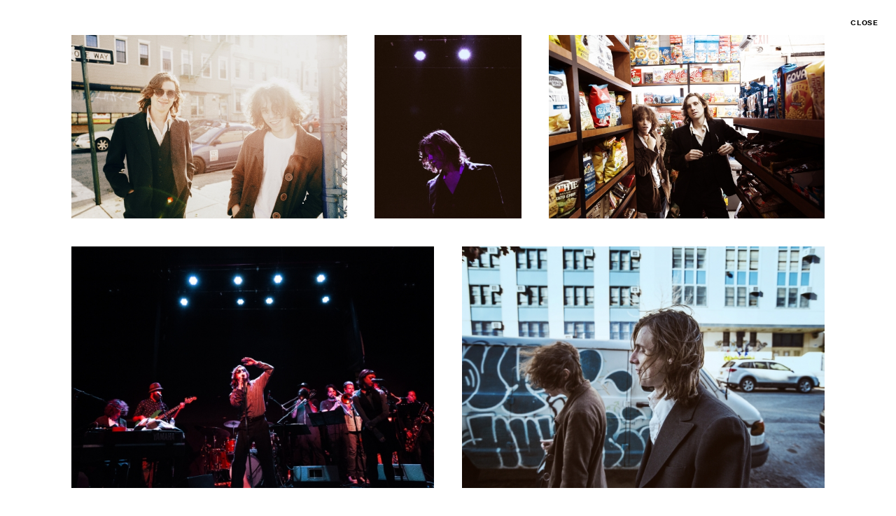

--- FILE ---
content_type: text/html; charset=UTF-8
request_url: https://christaanfelber.com/story/14068/foxygen
body_size: 1891
content:

<!DOCTYPE html>
<html lang="en-US">

<head>

			<title>Foxygen | Christaan Felber</title>
	
	<meta name="viewport" content="width=device-width, initial-scale=1.0">
<meta name="apple-mobile-web-app-capable" content="yes">
<meta name="apple-touch-fullscreen" content="yes">
<meta http-equiv="Content-Type" content="text/html; charset=utf-8">

<link rel="shortcut icon" type="image/x-icon" href="/favicon.ico" />

<link rel="stylesheet" type="text/css" href="/css/slick.css" />
<link rel="stylesheet" type="text/css" href="/css/justifiedGallery.css" />
<link rel="stylesheet" type="text/css" href="/css/styles.css?v=022324" />
<link rel="stylesheet" type="text/css" href="/css/breakpoints.css?v=032222" />

<script src="https://use.typekit.net/qqu5igs.js"></script>
<script>
    try {
        Typekit.load({
            async: true
        });
    } catch (e) {}
</script>
</head>

<body data-itemid="14068" data-orgpage="blank" class="story_page">

	
<header class="top_nav centered">

    <div class="inner">
        <div class="logo sans upcase"><a href="/" class="tk-fade">Christaan Felber</a></div>
        <div class="menuBtn open nimbus light tk-fade"><span>MENU</span></div>
        <div class="menuBtn close nimbus light tk-fade" data-back-link="/music"><span>CLOSE</span></div>
    </div>

    <nav class="work">
        <ul class="nimbus">
            <li class="hasSubs">
                <a href="#" class="withsubs">
                    WORK                    <svg xmlns="http://www.w3.org/2000/svg" width="7.325" height="4.187" viewBox="0 0 7.325 4.187">
                        <path id="Icon_ionic-ios-arrow-back" data-name="Icon ionic-ios-arrow-back" d="M12.513,9.855l2.771-2.769a.523.523,0,0,0-.741-.739L11.4,9.484a.522.522,0,0,0-.015.722l3.153,3.16a.523.523,0,1,0,.741-.739Z" transform="translate(-6.194 15.438) rotate(-90)" />
                    </svg>

                </a>
                <div class="subwrap">
                    <ul class="sub">
                        
                            
                            <li><a href="/" target="_parent" class="">OVERVIEW</a></li>
                        
                            
                            <li><a href="/portraits" target="_parent" class="">PORTRAITS</a></li>
                        
                            
                            <li><a href="/lifestyle" target="_parent" class="">LIFESTYLE</a></li>
                        
                            
                            <li><a href="/personal" target="_parent" class="">PERSONAL</a></li>
                        
                            
                            <li><a href="/reportage" target="_parent" class="">REPORTAGE</a></li>
                        
                            
                            <li><a href="/commercial" target="_parent" class="">COMMERCIAL</a></li>
                        
                            
                            <li><a href="/sports" target="_parent" class="">SPORTS</a></li>
                        
                            
                            <li><a href="/music" target="_parent" class="pageOn">MUSIC</a></li>
                        
                            
                            <li><a href="/food" target="_parent" class="">FOOD</a></li>
                        
                            
                            <li><a href="/motion" target="_parent" class="">MOTION</a></li>
                                            </ul>
                </div>
            </li>
        </ul>
    </nav>

    <nav>

        <ul class="nimbus">

            <li class="hasSubs mobile_only">
                <a href="#" class="withsubs">
                    WORK                    <svg xmlns="http://www.w3.org/2000/svg" width="7.325" height="4.187" viewBox="0 0 7.325 4.187">
                        <path id="Icon_ionic-ios-arrow-back" data-name="Icon ionic-ios-arrow-back" d="M12.513,9.855l2.771-2.769a.523.523,0,0,0-.741-.739L11.4,9.484a.522.522,0,0,0-.015.722l3.153,3.16a.523.523,0,1,0,.741-.739Z" transform="translate(-6.194 15.438) rotate(-90)" />
                    </svg>

                </a>
                <div class="subwrap">
                    <ul class="sub">
                                                
                            
                            <li><a href="/" target="_parent" class="">OVERVIEW</a></li>
                        
                            
                            <li><a href="/portraits" target="_parent" class="">PORTRAITS</a></li>
                        
                            
                            <li><a href="/lifestyle" target="_parent" class="">LIFESTYLE</a></li>
                        
                            
                            <li><a href="/personal" target="_parent" class="">PERSONAL</a></li>
                        
                            
                            <li><a href="/reportage" target="_parent" class="">REPORTAGE</a></li>
                        
                            
                            <li><a href="/commercial" target="_parent" class="">COMMERCIAL</a></li>
                        
                            
                            <li><a href="/sports" target="_parent" class="">SPORTS</a></li>
                        
                            
                            <li><a href="/music" target="_parent" class="pageOn">MUSIC</a></li>
                        
                            
                            <li><a href="/food" target="_parent" class="">FOOD</a></li>
                        
                            
                            <li><a href="/motion" target="_parent" class="">MOTION</a></li>
                                            </ul>
                </div>
            </li>

            
                
                <li>
                    <a href="https://christaan-felber.myshopify.com/" target="_parent">SHOP</a>
                </li>

            
                
                <li>
                    <a href="/contact" target="_parent">CONTACT</a>
                </li>

            

                    </ul>


    </nav>


</header>
	
	<main id="wrapper">

		<section id="content">

			<!-- page-specific content -->
			<div class="holder">

				
					
					
										
						
						
							
							<article class="gridpage">
								<div class="ar-rows" data-margin="40">

									<figure class="row">

										
											
											<a href="/slideshow-story/14068/foxygen#1" class="cell " id="1" >

												<img class="photo loadme loadmerows jpg" src="[data-uri]" data-src="14068_g0DHbN_161201_thenational_foxygen-041.jpg" data-width="1425" data-height="950">

												
											</a>

											
										
											
											<a href="/slideshow-story/14068/foxygen#2" class="cell " id="2" >

												<img class="photo loadme loadmerows jpg" src="[data-uri]" data-src="14068_cBJhMb_161201_thenational_foxygen-791jpeg.jpg" data-width="760" data-height="950">

												
											</a>

											
										
											
											<a href="/slideshow-story/14068/foxygen#3" class="cell " id="3" >

												<img class="photo loadme loadmerows jpg" src="[data-uri]" data-src="14068_uxi8t7_161201_thenational_foxygen-218jpeg.jpg" data-width="1425" data-height="950">

												
											</a>

											</figure><figure class="row">
										
											
											<a href="/slideshow-story/14068/foxygen#4" class="cell " id="4" >

												<img class="photo loadme loadmerows jpg" src="[data-uri]" data-src="14068_PPfGvV_161201_thenational_foxygen-442jpeg.jpg" data-width="1425" data-height="950">

												
											</a>

											
										
											
											<a href="/slideshow-story/14068/foxygen#5" class="cell " id="5" >

												<img class="photo loadme loadmerows jpg" src="[data-uri]" data-src="14068_K8rlSk_161201_thenational_foxygen-246jpeg.jpg" data-width="1425" data-height="950">

												
											</a>

											</figure><figure class="row">
										
									</figure>

								</div>
							</article>

						
					
				
			</div>
			<!-- /page-specific content -->

		</section>

	</main>

	
<footer>

    
    <p style="text-align: center;"><a href="http://www.instagram.com/christaanfelber" target="_blank" rel="noopener"><strong>Instagram</strong></a><br /><br /></p>
<p id="credit" style="text-align: center;">&copy; Christaan Felber. Site powered by <a href="http://eastofwestern.com" target="_blank" rel="noopener">East of Western</a></p>
</footer>
	<script src="https://ajax.googleapis.com/ajax/libs/jquery/2.2.4/jquery.min.js"></script>
<script src="/js/modernizr-custom.js"></script>
<script src="/js/skrollr.js"></script>
<script src="/js/slick.min.js"></script>
<script src="/js/jquery.inview.js"></script>
<script src="/js/imagesloaded.js"></script>
<script src="/js/masonry.pkgd.min.js"></script>
<script src="https://cdnjs.cloudflare.com/ajax/libs/gsap/1.19.1/TweenMax.min.js"></script>
<script src="/js/jquery.mousewheel.min.js"></script>
<script src="/js/jquery.scrollsteps-min.js"></script>
<script src="/js/jquery.justifiedGallery.min.js"></script>
<script src="https://cdn.jsdelivr.net/npm/vanilla-lazyload@17.6.1/dist/lazyload.min.js"></script>
<script src="/js/site.js?v=020924"></script>

<script type="text/javascript">
    var _gaq = _gaq || [];
    _gaq.push(['_setAccount', 'UA-18413092-1']);
    _gaq.push(['_trackPageview']);
    (function() {
        var ga = document.createElement('script');
        ga.type = 'text/javascript';
        ga.async = true;
        ga.src = ('https:' == document.location.protocol ? 'https://ssl' : 'http://www') + '.google-analytics.com/ga.js';
        var s = document.getElementsByTagName('script')[0];
        s.parentNode.insertBefore(ga, s);
    })();
</script>

	<script>
		$(' .thumbs').each(function(i) {
			var grid_id = 'thumbs' + i;
			$(this).attr('id', grid_id);
		});
	</script>

</body>

</html>

--- FILE ---
content_type: text/css
request_url: https://christaanfelber.com/css/styles.css?v=022324
body_size: 8315
content:
/*

TYPEKIT FONTS:

Proxima Nova
------------
Semibold: 600
Black: 900

FreightBig Pro
----------
Medium (+ italic): 500
Bold: 700

*/

/* General Styles + Resets ================ */
/* ======================================== */

* {
  padding: 0px;
  margin: 0px;
  border: none;
  outline: none;
}

.wf-loading h1,
.wf-loading h2,
.wf-loading h3,
.wf-loading p,
.wf-loading a,
.wf-loading ul {
  opacity: 0;
  transition: opacity 0.3s;
}

.wf-active h1,
.wf-active h2,
.wf-active h3,
.wf-active p,
.wf-active a,
.wf-active ul {
  opacity: 1;
}

html {
  width: 100%;
  height: 100%;
}

body {
  width: 100%;
  height: 100% !important;
  font-family: "freight-big-pro", serif;
  font-weight: 500;
  font-size: 100%;
  background-color: #fff;
  color: #000;
  overflow-x: hidden;
  overflow-y: scroll;
  /*-webkit-font-smoothing: antialiased;*/
  /*-moz-osx-font-smoothing: grayscale;*/
}

.sans {
  font-family: "proxima-nova", sans-serif;
  font-weight: 900;
  letter-spacing: 0.05rem;
}

.sans.light {
  font-weight: 600;
}

.sans.medium {
  font-weight: 500;
}

.nimbus {
  font-family: "nimbus-sans", sans-serif;
  letter-spacing: 0.05rem;
}

.upcase {
  text-transform: uppercase;
}

/* typekit smooth loading class */
.wf-loading .tk-fade {
  opacity: 0;
}

.wf-active .tk-fade {
  opacity: 1;
  transition: opacity 0.2s 0.2s;
}

p,
ul,
ol {
  font-size: 100%;
  font-size: 1.25vw;
}

@media all and (max-width: 1280px) {
  p,
  ul,
  ol {
    font-size: 100%;
  }
}

p strong,
li strong {
  font-weight: 700;
}

.loadme,
.bg-loadme {
  opacity: 0;
  transition: opacity 0.3s;
}

.justified .loadme {
  opacity: 0 !important;
}

.loaded,
.bg-loadme .loaded {
  opacity: 1 !important;
}

.justified .loaded {
  opacity: 1 !important;
}

/* 2022 ADDITION OF AR ROWS */

.playIcon {
  position: absolute;
  top: 50%;
  left: 50%;
  z-index: 10;
  transform: translate(-50%, -50%) scale(1);
  width: 100px;
  height: auto;
  cursor: pointer;
  transition: transform 0.2s;
}

.playIcon:hover {
  transform: translate(-50%, -50%) scale(0.95);
}

@media all and (max-width: 767px) {
  .playIcon {
    width: 50px;
  }
}

.ar-rows {
  position: relative;
  width: 84%;
  margin: 0px auto;
}

.ar-rows .row {
  position: relative;
  text-align: center;
  display: flex;
  justify-content: space-between;
}
.ar-rows .row .cell {
  float: left;
  opacity: 1;
  position: relative;
  overflow: hidden;
  border: 0px solid #fff;
  box-sizing: border-box;
}

.ar-rows .row .cell .overlay {
  position: absolute;
  z-index: 2;
  top: 0;
  right: 0;
  bottom: 0;
  left: 0;
  background-color: rgba(255, 255, 255, 0.75);
  color: #ffffff;
  opacity: 0;
  transition: opacity 0.3s 0s;
  display: flex;
  flex-direction: column;
  align-items: flex-start;
  justify-content: center;
}

.no-touchevents .ar-rows .row .cell:hover .overlay {
  opacity: 1;
  transition: opacity 0.2s 0s;
}

.no-touchevents .ar-rows .row .cell:hover .overlay figcaption {
  opacity: 1;
}

.ar-rows .row .cell figcaption {
  width: 90%;
  padding-left: 5%;
  text-align: center;
  opacity: 0;
  transition: opacity 0.3s 0s;
}

.ar-rows .row .cell figcaption h2 {
  font-size: 1.3rem;
  line-height: 0.95;
  color: #000;
}

.ar-rows .row .cell figcaption h3 {
  font-size: 1rem;
  color: #000;
  margin-top: 5px;
}

.ar-rows .row .cell img.photo {
  position: relative;
  z-index: 1;
  display: block;
  width: auto;
  height: auto;
}

@media all and (max-width: 767px) {
  .ar-rows .row {
    display: block;
    width: 100%;
  }
  .ar-rows .row .cell {
    display: block;
    width: 100% !important;
    height: auto !important;
    float: none;
    margin-bottom: 10px;
  }
  .ar-rows .row .cell img.photo {
    width: 100%;
    height: auto !important;
  }
}

/* 2022 ADDITION OF AUTOPLAY VIDEO WITHIN GRIDS */

.cell .mediawrap {
  position: relative;
  width: 100%;
  height: 0;
}

.cell .mediawrap img.photo {
  position: absolute;
  top: 0;
  left: 0;
  width: 100%;
  height: 100%;
  object-fit: cover;
}

.cell .vidhold {
  position: absolute;
  top: 0;
  left: 0;
  width: 100%;
  height: 100%;
  z-index: 1;
  pointer-events: none;
  opacity: 0;
  transition: opacity 0.5s;
}

.slideshow .cell.autovideo .vidhold {
  display: flex;
  align-items: center;
  justify-content: center;
}

.slideshow .cell.autovideo .vidhold video {
  position: relative;
  top: auto;
  left: auto;
  width: auto;
  height: auto;
  max-width: 100%;
  max-height: 100%;
  object-fit: unset;
}

.cell.playing .vidhold {
  opacity: 1;
}

.cell .vidhold video {
  position: absolute;
  top: 0;
  left: 0;
  width: 100%;
  height: 100%;
  object-fit: cover;
}

a {
  text-decoration: none;
  color: inherit;
  /*border-bottom: 1px solid #d264c8;*/
}

p a:link,
p a:visited {
  /* NOTE: using child selectors here for the li links
	to avoid conflict with the main nav's links */
  position: relative;
  display: inline-block;
}

p a:link:after,
p a:visited:after {
  content: "";
  display: block;
  position: absolute;
  bottom: 0px;
  left: 0;
  width: 0%;
  height: 1px;
  background-color: #000;
}

.no-touchevents p a:hover:after,
.no-touchevents p a:active:after {
  width: 100%;
}

button {
  border-radius: 0;
  outline: 0;
}

button:focus,
button:active,
button:active:focus {
  outline: 0;
  outline-offset: 0;
  background-image: none;
  -webkit-box-shadow: none;
  box-shadow: none;
}

.left {
  float: left;
}
.right {
  float: right;
}
.clear {
  clear: both;
}

.addb4:before {
  content: "";
  display: inline-block;
  height: 100%;
  width: 0px;
  /*margin-right: -4px;*/
  vertical-align: middle;
}

.ib {
  display: inline-block;
  margin-right: -4px;
}

.v-top {
  vertical-align: top;
}
.v-middle {
  vertical-align: middle;
}
.v-bottom {
  vertical-align: bottom;
}
.v-baseline {
  vertical-align: baseline;
}

.centerXY {
  position: absolute;
  top: 50%;
  left: 50%;
  -webkit-transform: translate(-50%, -50%);
  -ms-transform: translate(-50%, -50%);
  transform: translate(-50%, -50%);
}

.centerY {
  /*position: absolute;*/
  top: 50%;
  left: 0%;
  -webkit-transform: translateY(-50%);
  -ms-transform: translateY(-50%);
  transform: translateY(-50%);
}

.centerX {
  /*position: absolute;*/
  top: 0%;
  left: 50%;
  -webkit-transform: translateX(-50%);
  -ms-transform: translateX(-50%);
  transform: translateX(-50%);
}

.cover {
  background-size: cover;
  background-position: 50% 50%;
  background-repeat: no-repeat;
}

.mobileOnly {
  display: none;
}

/* Site Structure + Sticky Footer Necessities  ========= */
/* ===================================================== */

main {
  min-height: 100%;
  margin: 0px auto;
  position: relative;
  z-index: 9;
}

.home.menuOn main {
  z-index: 20;
}

.sticky-footer main {
  margin: 0px auto -326px; /* height of footer */
}

.sticky-footer main:after {
  content: "";
  display: block;
  height: 326px;
}

.holder:before {
  content: "";
  display: block;
  height: 100px;
}

/* Header ============================== */
/* ===================================== */

header,
.fixHeader .home header {
  position: fixed;
  top: 0px;
  left: 0px;
  z-index: 10;
  width: 100%;
}

.home header {
  position: relative;
}

header .inner {
  position: relative;
  z-index: 2;
  height: 0px;
  background-color: rgba(255, 255, 255, 0);
}

header.solid .inner {
  position: relative;
  z-index: 2;
  height: 100px;
  background-color: rgba(255, 255, 255, 0.97);
  transition: background-color 0.5s 0s, height 0s 0s;
}

.menuOn header.solid .inner {
  height: 0px;
  background-color: rgba(255, 255, 255, 0);
  transition: background-color 0.5s 0s, height 0s 0.5s;
}

header .inner h1 {
  position: absolute;
  top: 40px;
  left: 3.75%;
  font-size: 0.8rem;
  letter-spacing: 0.06em;
  padding-bottom: 3px;
  opacity: 1;
  transform: translateY(0px);
  transition: opacity 0.2s 0s, transform 0s 0s;
}

.menuOn header .inner h1 {
  opacity: 0;
  transform: translateY(-200px);
  transition: opacity 0.2s 0s, transform 0s 0.2s;
}

header .inner h1 a {
  position: relative;
}

header .inner h1 a:after {
  content: "";
  position: absolute;
  bottom: 0;
  left: 0;
  width: 0%;
  height: 1px;
  background-color: #000;
  transition: width 0.2s 0s;
}

.no-touchevents header .inner h1 a:hover:after,
.touchevents header .inner h1 a:after {
  width: 100%;
}

header .logo {
  position: absolute;
  top: 38px;
  color: #000;
}

header .inner .logo {
  opacity: 1;
  transition: opacity 0.3s 0.2s !important;
}

.menuOn header .inner .logo {
  opacity: 0;
}

header .logo a {
  letter-spacing: 0.1em;
  font-size: 21px;
}

.menuBtn {
  position: fixed;
  right: 25px;
  top: 25px;
  font-size: 0.7rem;
  display: block;
  cursor: pointer;
  padding-bottom: 3px;
  opacity: 1;
  transition: z-index 0s 0.4s;
}

.menuBtn:nth-last-child(2) {
  color: #000;
  z-index: 2;
}

.home .menuBtn:nth-last-child(2) {
  color: #fff;
  z-index: 2;
}

.black .menuBtn:nth-last-child(2) {
  color: #000;
  z-index: 2;
}

.fixHeader .menuBtn:nth-last-child(2) {
  color: #000;
  z-index: 2;
}

.menuBtn:last-child {
  color: #ffffff;
  z-index: 1;
}

.slideshow.black .menuBtn:last-child {
  color: black;
}

.menuOn .menuBtn:nth-last-child(2) {
  z-index: 1;
}

.menuOn .menuBtn:last-child {
  z-index: 2;
}

/*menu WORD*/
.menuBtn.open span {
  position: relative;
  opacity: 1;
  transition: opacity 0.3s 0.5s;
}
.menuBtn.close span {
  position: relative;
  opacity: 0;
  transition: opacity 0.3s 0.2s;
}
.menuOn .menuBtn.open span {
  opacity: 0;
  transition: opacity 0.3s 0.2s;
}
.menuOn .menuBtn.close span {
  opacity: 1;
  transition: opacity 0.3s 0.5s;
}

/*menu WORD hüvers*/
.no-touchevents .menuBtn.open:hover span {
  opacity: 1;
  transition: opacity 0.3s 0.5s;
}
.no-touchevents .menuBtn.close:hover span {
  opacity: 0;
  transition: opacity 0.3s 0.2s;
}
.no-touchevents .menuOn .menuBtn.open:hover span {
  opacity: 0;
  transition: opacity 0.3s 0.2s;
}
.no-touchevents .menuOn .menuBtn.close:hover span {
  opacity: 1;
  transition: opacity 0.3s 0.5s;
}

/*menu UNDERLINE*/
.menuBtn:after {
  content: "";
  position: absolute;
  bottom: 0;
  right: 0;
  display: block;
  height: 1px;
  background-color: currentColor;
  width: 0%;
  transition: width 0.2s ease-in-out 0s;
}

/*menu UNDERLINE hüvers*/
.no-touchevents .menuBtn:hover:after {
  width: 100%;
}

.menu-overlay {
  color: #ffffff;
  text-align: left;
  position: fixed;
  top: 0;
  right: 0;
  bottom: 0;
  left: 0;
  transform: translateX(-100%);
  opacity: 0;
  z-index: 1;
  transition: transform 0s 0.5s, opacity 0.3s 0.2s;
}

.menuOn .menu-overlay {
  transform: translateX(0%);
  opacity: 1;
  transition: transform 0s 0s, opacity 0.3s 0.2s;
}

.menu-overlay .logo {
  position: absolute;
  z-index: 1;
  color: #ffffff;
  opacity: 0;
  transition: opacity 0.3s 0.2s !important;
}

.menuOn .menu-overlay .logo {
  opacity: 1;
}

.menu-overlay nav {
  position: absolute;
  top: 0;
  right: 0;
  bottom: 0;
  left: 0;
  background-color: rgba(18, 18, 18, 0.96);
}

.menu-overlay nav > div {
  /*				
				position: relative;
			    left: 31.4%;
			    top: 52%;
			    width: 62%;
			    */
  position: absolute;
  left: 6%;
  top: 52%;
  width: 88%;
}

.menu-overlay nav > div p {
  font-weight: 700;
  line-height: 1;
  padding-bottom: 1em;
  letter-spacing: 0.04em;
}

header nav ul {
  list-style-type: none;
  text-align: center;
}

header nav ul li {
  font-size: 3.69vw;
  letter-spacing: 0.05em;
  line-height: 1;
  padding: 0.1em 0 0.15em;
}

header nav ul li:last-child {
  font-size: 2vw;
  padding-top: 1.4em;
  padding-bottom: 0em;
}

header nav ul li div {
  display: inline-block;
}

header nav ul li a {
  display: block;
  text-decoration: none;
  position: relative;
  transform-origin: 0 0;
  transform: scale(1);
  /*transition: transform .2s ease 0s;*/

  backface-visibility: hidden;
  -webkit-backface-visibility: hidden;
}

.menu-overlay .info-col {
  position: absolute;
  top: 0;
  right: 0;
  bottom: 0;
  left: 50%;
  background-color: rgba(0, 0, 0, 0.96);
}

.menu-overlay .info-col > div {
  position: relative;
  left: 22.5%;
  top: 51.5%;
  width: 56%;
}

.menu-overlay .info-col h2 {
  letter-spacing: 0.06em;
  padding-bottom: 1.2em;
  line-height: 1.4;
  font-size: 100%;
  font-size: 1.25vw;
  font-weight: 500;
}

.menu-overlay .info-col p {
  letter-spacing: 0.06em;
  padding-bottom: 1.2em;
  line-height: 1.4;
}

.menu-overlay .info-col ul,
.menu-overlay .info-col ol {
  list-style-type: none;
  text-transform: uppercase;
  font-family: "proxima-nova", sans-serif;
  font-weight: 900;
  font-size: 0.85rem;
  font-size: 1.05vw;
  letter-spacing: 0.07em;
  line-height: 1;
  padding-bottom: 1.2em;
}

@media all and (max-width: 1280px) {
  .menu-overlay .info-col ul,
  .menu-overlay .info-col ol {
    font-size: 0.85rem;
  }
}

.menu-overlay .info-col ul li {
  padding: 0.3em 0 0.4em;
}

.menu-overlay .info-col a:after {
  background-color: #fff;
  bottom: -2px;
}

.menu-overlay .info-col *:last-child {
  padding-bottom: 0;
}

.menuOn .menu-overlay {
  transform: translateX(0%);
}

/* Header 2022 - top nav */
/* ===================================== */

header.top_nav .inner h1 {
  display: none;
}

header.top_nav .inner .logo {
  left: 30px;
  top: 30px;
  transform: unset;
}

header.top_nav .menuBtn {
  display: none;
}

header.top_nav nav {
  position: absolute;
  top: 39px;
  right: 30px;
}

header.top_nav nav ul {
  display: flex;
  flex-wrap: wrap;
  align-items: center;
  justify-content: flex-end;
}

header.top_nav nav ul li {
  margin: 0 8px;
  padding: 0;
  font-size: 1.1rem;
  position: relative;
}

header.top_nav nav ul li a {
  color: #000;
  transition: color 0.2s;
  font-weight: 400;
  font-size: 1rem;
  position: relative;
  z-index: 20;
  display: flex;
  flex-wrap: wrap;
  align-items: center;
}

header.top_nav nav ul li a.withsubs:before {
  content: "•";
  display: block;
  order: 2;
  margin-left: 5px;
}

header.top_nav nav ul li .subwrap {
  position: absolute;
  top: 0;
  left: -60%;
  width: 240%;
}

header.top_nav nav ul li:last-child .subwrap {
  left: -85%;
}

header.top_nav nav ul li .subwrap .top_arrow {
  position: absolute;
  top: 15px;
  left: 50%;
  transform: translateX(-50%);
  mix-blend-mode: lighten;
  display: none;
}

header.top_nav nav ul li ul.sub {
  display: flex;
  flex-direction: column;
  align-items: flex-start;
  justify-content: flex-start;
  background-color: #fff;
  border: 1px solid #707070;
  padding: 10px 15px;
  margin-top: 35px;
  text-align: left;
  display: none;
}

header.top_nav nav ul li.hasSubs:hover ul.sub,
header.top_nav nav ul li.hasSubs:hover .subwrap .top_arrow {
  display: block;
}

header.top_nav nav ul li ul.sub li {
  padding: 0;
  margin: 4px 0;
}

header.top_nav nav ul li ul.sub li a {
  font-size: 0.8rem;
  font-weight: 500;
}

@media all and (max-width: 896px) and (orientation: portrait) {
  header.top_nav nav {
    display: none;
    position: fixed;
    top: 0;
    left: 0;
    right: 0;
    bottom: 0;
    width: 100%;
    height: 100vh;
    background-color: #1b1b1b;
    color: #fff;
    align-items: flex-start;
    overflow-y: scroll;
  }
  header.top_nav nav ul {
    display: flex;
    flex-direction: column;
    align-items: center;
    justify-content: center;
    width: 90%;
    margin: 150px auto;
  }
  header.top_nav nav ul li .subwrap,
  header.top_nav nav ul li:last-child .subwrap {
    position: relative;
    top: auto;
    left: auto;
    width: 100%;
  }
  header.top_nav nav ul li .subwrap .top_arrow {
    display: none !important;
  }
  header.top_nav nav ul li ul.sub {
    position: relative;
    top: auto;
    left: auto;
    width: auto;
    display: block;
    background: transparent;
    border: 0;
    margin-top: 0;
    padding: 0;
    margin: 15px auto 10px auto;
    display: none;
  }
  header.top_nav nav ul li ul.sub li {
    padding: 3px 0px;
  }
  header.top_nav nav ul li ul.sub li a {
    font-size: 1.1rem;
    color: #989898;
  }
  header.top_nav nav ul li {
    padding: 7px 0px;
    display: flex;
    flex-wrap: wrap;
    align-items: center;
    justify-content: center;
    width: 100%;
  }
  header.top_nav nav ul li a {
    color: #fff;
    font-size: 1.4rem;
  }
  header.top_nav .menuBtn {
    display: block;
  }
  .menuOn header.top_nav .inner .logo {
    opacity: 1;
    color: #fff;
  }
  .menuOn header.top_nav nav {
    display: flex;
    flex-direction: column;
    align-items: center;
    justify-content: flex-start;
  }
}

@media all and (max-width: 767px) {
  header.top_nav .inner h1 {
    display: block;
  }
  header.top_nav .inner .logo {
    top: 55px;
    left: 0;
    width: 100%;
    text-align: center;
  }
}

/* Header 2024 - centered logo */
/* ===================================== */

header.top_nav.centered .inner .logo {
  left: 50%;
  transform: translateX(-50%);
  top: 12px;
}

header.top_nav.centered nav.work {
  right: auto;
  left: 30px;
}

header.top_nav.centered nav.work li:first-child {
  margin-left: 0;
}

header.top_nav.centered nav {
  top: 19px;
}

header.top_nav.centered nav li {
  margin: 0 16px;
}

header.top_nav.centered nav li.mobile_only {
  display: none;
}

header.top_nav.centered nav li:last-child {
  margin-right: 0;
}

header.top_nav.centered nav a {
  font-weight: 700;
  font-size: 0.7rem;
  display: flex;
  flex-wrap: wrap;
  align-items: center;
  justify-content: flex-start;
}

header.top_nav.centered nav a svg {
  margin-left: 5px;
}

header.top_nav.centered nav ul li:last-child .subwrap {
  left: 0;
}

header.top_nav.centered nav ul.sub {
  border: 0;
  padding: 0 0 0 0;
  margin-top: 25px;
}

header.top_nav.centered nav ul.sub li a {
  font-weight: 700;
  font-size: 0.7rem;
  padding-bottom: 0px;
  position: relative;
  display: inline-block;
}

header.top_nav.centered nav ul.sub li a:after {
  content: "";
  position: absolute;
  left: 0;
  bottom: -2px;
  width: 0;
  height: 1px;
  background-color: #000;
  transition: width 0.3s;
}

header.top_nav.centered nav ul.sub li a.pageOn:after {
  width: 100%;
}

header.top_nav.centered nav ul.sub li a:hover:after {
  width: 100%;
}

header.top_nav.centered nav a.withsubs:after {
  display: none !important;
}

header.top_nav.centered nav ul li a.withsubs:before {
  display: none !important;
}

@media all and (max-width: 896px) and (orientation: portrait) {
  header.top_nav.centered .menuBtn {
    right: 5%;
  }

  header.top_nav.centered .inner {
    height: 60px;
  }

  header.top_nav.centered .logo a {
    font-size: 17px;
  }

  header.top_nav.centered .inner .logo {
    left: 5%;
    top: 18px;
    transform: translateX(0);
    text-align: left;
  }

  header.top_nav.centered nav ul.sub {
    margin-top: 8px;
  }

  header.top_nav.centered nav a {
    font-size: 1.1rem;
    padding: 3px 0;
  }

  header.top_nav.centered nav a svg {
    position: absolute;
    left: 105%;
    fill: #fff;
  }

  header.top_nav.centered nav ul.sub li a:after {
    bottom: 0px;
    background-color: #fff;
  }

  header.top_nav.centered nav ul li ul.sub li a {
    font-size: 1.1rem;
    padding: 3px 0;
    color: #fff;
  }

  header.top_nav.centered nav ul li a:hover {
    color: #fff;
  }

  header.top_nav.centered nav.work {
    display: none !important;
  }

  header.top_nav.centered nav li.mobile_only {
    display: flex;
  }
}

.menuOn header.top_nav.centered nav {
  top: 0 !important;
  left: 0 !important;
}

.menuOn header.top_nav.centered nav ul li {
  margin: 0 auto;
}

/* Footer ============================== */
/* ===================================== */

footer {
  text-align: center;
  position: relative;
  z-index: 15;
  width: 84%;
  margin: 0 auto;
  border-top: 1px solid #b5b5b5;
  border-bottom: none;
  box-sizing: border-box;
  padding: 20px 0 30px 0;
  opacity: 0;
  transition: opacity 0.3s;
}

.fluids footer {
  opacity: 1;
  transition: opacity 0.3s 0.5s;
}

#back2top {
  position: absolute;
  top: -110px;
  left: 50%;
  transform: translateX(-50%);
  text-align: center;
  color: #000;
  background-color: transparent;
  font-size: 1.1em;
  letter-spacing: 0.03em;
  appearance: none;
  cursor: pointer;
}

#back2top .arrow {
  fill: currentColor;
  transform: rotate(90deg);
  transform-origin: 50% 50%;
  position: relative;
  display: inline-block;
  width: 13px;
}

#back2top .arrow path {
  fill: inherit;
}

#back2top span {
  display: block;
  font-weight: 900;
  line-height: 1;
}

footer p {
  font-size: 1rem;
  font-family: "nimbus-sans", sans-serif;
}

footer p a {
  text-decoration: none;
  opacity: 1;
  transition: opacity 0.2s;
}

footer p a:after {
  display: none !important;
}

footer p a:hover {
  opacity: 0.7;
}

@media all and (max-width: 1280px) {
  footer p {
    font-size: 1.13rem;
  }
}

footer p a strong,
footer p a b {
  font-family: "proxima-nova", sans-serif;
  font-weight: 900;
}

footer p#credit a.extLink {
  font-size: 100%;
}

footer p#credit {
  font-size: 0.9rem;
  color: #898989;
  font-family: "nimbus-sans", sans-serif;
}

/* 2022 single column info page */

.single-column {
  position: relative;
  display: flex;
  flex-direction: column;
  margin: 80px auto 0 10%;
  width: 90%;
  max-width: 900px;
  font-family: "proxima-nova", sans-serif;
  font-size: 1rem;
}

.single-column p,
.single-column li {
  font-weight: 300;
  font-size: 1rem;
  font-family: "proxima-nova", sans-serif;
}

.single-column p {
  margin-bottom: 20px;
}

.single-column p img {
  display: block;
  width: auto;
  height: auto;
  max-width: 100%;
  max-height: 100%;
}

.single-column ul {
  list-style-type: none;
  margin-bottom: 20px;
}

.single-column h2 {
  font-weight: 700;
  font-size: 1rem;
}

@media all and (max-width: 767px) {
  .single-column {
    width: 90%;
    margin: 40px auto 0 auto;
  }
}

/* Homepage ============================ */
/* ================================= */

.holder.home:before {
  display: none;
}

#hero {
  position: relative;
  z-index: 1;
}

.home #thumbs,
.home .ar-rows {
  margin-top: 100px;
}

.home .ar-rows {
  width: 84%;
}

@media all and (max-width: 896px) and (orientation: portrait) {
  .home .ar-rows {
    width: 90%;
  }
  .home #thumbs,
  .home .ar-rows {
    margin-top: 60px;
  }
}

#logo-frame {
  width: 100%;
  position: fixed;
  z-index: 2;
}

#logo-frame .logo {
  text-transform: uppercase;
  color: #fff;
  width: 788px;
  text-align: center;
  font-size: 3.2rem;
  font-size: 4vw;
  letter-spacing: 0.1em;
  transform: translate(-50%, -50%) scale(1);
}

.black #logo-frame .logo {
  color: #000;
}

#logo-frame .logo.black {
  color: #000;
  opacity: 0 !important;
}

#logo-frame .logo.small {
  width: 238px;
  clip: rect(0px 238px 25px 0px);
}

#logo-frame .logo.black.small {
  opacity: 1 !important;
  clip: rect(0px 238px 0px 0px);
}

#hero figure {
  position: absolute;
  width: 100%;
  height: 100%;
  top: 0;
  left: 0;
  z-index: 1;
}

.holder.home article {
  position: relative;
  z-index: 2;
}

/* Grids =========================== */
/* ================================= */

/* Grid 1: square thumbnail containers, 2-column */
/* Grid 2: masonry grid */
/* Grid 3: square thumbnail containers, 3-column */
/* Grid 4: square thumbnail containers, 4-column */

.thumbs {
  width: 84%;
  margin: auto;
}

.thumbs.medium {
  width: 84%;
  padding-bottom: 100px;
}

.thumbs.narrow {
  width: 73%;
  padding-bottom: 100px;
}

/* Grid 1: homepage, squares */
.grid-1:before {
  content: "";
  display: block;
  width: 100%;
  height: 105px;
}

.grid-1 .cell {
  width: 30%;
  text-align: center;
  position: relative;
  margin-right: 5%;
  margin-left: -4px;
}

.grid-1 .cell:nth-child(3n) {
  margin-right: 0%;
}

.grid-1 .cell.large {
  width: 100%;
  margin-right: 0px;
}

.grid-1 .cell .imgHolder {
  width: 100%;
  text-align: center;
}

.grid-1 .cell .photo {
  width: 100%;
  height: auto;
  opacity: 1;
}

.grid-1 .cell.portrait .photo {
  height: 100%;
  width: auto;
  opacity: 1;
}

.grid-1 .cell figcaption {
  text-align: left;
  letter-spacing: 0.05em;
  line-height: 1;
  padding-top: 1em;
  transform: translateX(0px);
  transition: transform 0.5s 0s;
}

.no-touchevents .grid-1 .cell:hover figcaption {
  transform: translateX(10px);
  transition: transform 0.2s 0s;
}

.grid-1 .cell figcaption:after {
  content: "";
  display: inline-block;
  height: 1px;
  width: 0%;
  background-color: #cacaca;
  position: absolute;
  bottom: -20px;
  left: 0;
  opacity: 0;
  transition: width 0.5s 0s, opacity 0.5s 0s;
}

.no-touchevents .grid-1 .cell:hover figcaption:after {
  width: calc(100% - 10px);
  opacity: 1;
  transition: width 0.2s 0s, opacity 0.2s 0s;
}

.thumbs figcaption h2 {
  font-size: 1.55vw;
}

.thumbs figcaption h3 {
  font-size: 1vw;
}

.thumbs figcaption h2 + h3 {
  padding-top: 0.5em;
}

@media all and (max-width: 970px) {
  .thumbs figcaption h2 {
    font-size: 1.4rem;
  }

  .thumbs figcaption h3 {
    font-size: 0.8rem;
  }
}

/* Grid 2: stories grid, masonry */
.grid-2 .gutter-sizer {
  width: 40px;
}

.grid-2 .grid-sizer {
  width: calc(33.33% - 40px);
}

.grid-2 .cell {
  width: calc(33.33% - 40px);
  float: left;
  display: block;
  margin-bottom: 40px;
}

.grid-2 .cell a {
  display: block;
}

.grid-2 .cell .photo {
  outline: none;
  border: none;
  display: block;
  width: 100%;
  max-width: 100%;
  position: relative;
  z-index: 1;
}

.grid-2 .cell .overlay {
  position: absolute;
  z-index: 2;
  top: 0;
  right: 0;
  bottom: 0;
  left: 0;
  text-align: center;
  background-color: rgba(255, 255, 255, 0.67);
  color: #ffffff;
  opacity: 0;
  transition: opacity 0.3s 0s;
}

.no-touchevents .grid-2 .cell:hover .overlay {
  opacity: 1;
  transition: opacity 0.2s 0s;
}

.grid-2 figcaption {
  width: 90%;
  text-align: center;
  opacity: 0;
  color: #000;
  transition: opacity 0.3s 0s;
}

.shop .grid-2 figcaption {
  position: absolute;
  left: 5%;
  top: 50%;
  transform: translateY(-50%);
}

.shop .cartLink {
  width: 84%;
  margin: 0 auto 20px auto;
  text-align: left;
}

.no-touchevents .grid-2 .cell:hover figcaption {
  opacity: 1;
  transition: opacity 0.4s 0.15s;
}

.thumbs.grid-2 figcaption h2 {
  /*font-size: 1.95rem;*/
  font-size: 1.3rem;
  line-height: 0.95;
}

.thumbs.grid-2 figcaption h3 {
  /*font-size: 1.08rem;*/
  font-size: 1.15vw;
  letter-spacing: 0.04em;
  font-family: proxima-nova;
}

.thumbs.grid-2 figcaption h2 + h3 {
  padding-top: 0.3em;
}

/* Grid 3: square thumbnails, 4-column */
.squares {
  padding-bottom: 35px;
}

.squares .cell {
  width: calc(25% - 5px);
  float: left;
  display: block;
  text-align: center;
  margin-right: 5px;
  margin-bottom: 5px;
}

.no-csscalc .squares .cell {
  width: 22%;
}

.grid-3 .cell:nth-child(4n) {
  width: 25%;
  margin-right: -2px;
}

/*couple media queries to make images PERFECTLY flush*/
@media all and (min-width: 1280px) {
  .grid-3 .cell:nth-child(4n) {
    margin-right: 0px;
  }
}
@media all and (min-width: 1940px) {
  .squares .cell {
    width: calc(25% - 5px);
  }
  .no-csscalc .squares .cell {
    width: 22%;
  }
}

.squares .cell:before {
  content: "";
  display: inline-block;
  vertical-align: middle;
  width: 0px;
  height: 100%;
  margin-right: -3px;
}

.squares .cell.portrait:before {
  display: none;
}

.squares .cell a {
  display: inline-block;
  vertical-align: middle;
}

.squares .cell.portrait a {
  display: inline;
}

.squares .cell .photo {
  display: inline-block;
  height: auto;
  width: 100%;
}

.squares .cell.portrait .photo {
  width: auto;
  height: 100%;
}

/* Grid 4: square thumbnails, 4-column */
/* uses grid 3 (aka '.squares') styles, with overrides: */

.grid-4 .cell {
  width: calc(25% - 4px);
}

.no-csscalc .grid-4 .cell {
  width: 22%;
}

.grid-4 .cell:nth-child(4n) {
  width: calc(25% - 3px);
  margin-right: 0px;
}

/* Grid navigation ================= */
/* ================================= */
.grid-text {
  width: auto;
  margin: 0 auto;
  position: fixed;
  top: 67px;
  left: 3.75%;
  z-index: 11;
}

.grid-text ul {
  list-style-type: none;
  /*font-size: 0.85vw;*/
  font-size: 11px;
  letter-spacing: 0.1em;
}

.grid-text ul li {
  display: inline-block;
  vertical-align: baseline;
}

.grid-text ul li:first-child {
  font-weight: 600;
}

.grid-text ul li a {
  display: block;
  margin-left: 6px;
  padding-bottom: 3px;
  position: relative;
}

.grid-text ul li a:after {
  content: "";
  position: absolute;
  display: block;
  bottom: 0px;
  left: 0px;
  width: 0%;
  height: 1px;
  background-color: #000000;
}

.grid-text ul li a.pageOn:after {
  width: 100%;
}

/* Story Titles ==================== */
/* ================================= */

h2.story-heading {
  width: 84%;
  margin: 0 auto 1em;
  border-top: 1px solid #000000;
  padding-top: 1em;
  font-size: 1.24rem;
  font-size: 1.55vw;
  text-align: center;
}

.story_page .holder {
  margin-top: 50px;
}

.storyText {
  width: 84%;
  max-width: 550px;
  margin: 0 auto;
  text-align: center;
}

.storyText h1,
.storyText h2,
.storyText h3 {
  font-family: "nimbus-sans", sans-serif;
  margin-bottom: 16px;
  letter-spacing: 0.05rem;
}

.storyText h1 {
  font-size: 1.4rem;
}

.storyText h2 {
  font-size: 1.4rem;
}

.storyText h3 {
  font-size: 1.2rem;
}

.storyText p {
  line-height: 1.4;
  margin-bottom: 20px;
  font-weight: 400;
  font-size: 0.9rem;
  font-family: "nimbus-sans", sans-serif;
}

h2.story-heading span:first-child {
  display: block;
  letter-spacing: 0.06em;
}

h2.story-heading span:last-child {
  font-weight: 700;
  font-size: 75%;
  letter-spacing: 0.05em;
  display: block;
  padding-top: 0em;
}

@media all and (max-width: 1280px) {
  h2.story-heading {
    font-size: 1.24rem;
  }
}

/* Slideshow ======================= */
/* ================================= */

body.slideshow {
  background-color: #0a0a0a;
  overflow: hidden;
}

.slideshow header .inner h1,
.slideshow .logo,
.slideshow .menuBtn:nth-last-child(2),
.slideshow .holder:before,
.slideshow header.top_nav nav,
.slideshow footer,
.story_page header .inner h1,
.story_page .logo,
.story_page .menuBtn:nth-last-child(2),
.story_page .holder:before,
.story_page header.top_nav nav,
.story_page footer {
  display: none;
}

.slideshow header.top_nav .menuBtn,
.story_page header.top_nav .menuBtn {
  display: block;
}

/*slideshow: close button overrides:; */
.slideshow .menuBtn:nth-last-child(2) {
  z-index: 1;
}

.slideshow .menuBtn:last-child {
  z-index: 2;
}

.slideshow .menuBtn:nth-last-child(2) span {
  opacity: 0;
  transition: opacity 0.3s 0.2s;
}
.slideshow .menuBtn:last-child span {
  opacity: 1;
  font-weight: 700;
  transition: opacity 0.3s 0.5s;
}
.slideshow .menuBtn:nth-last-child(2):after {
  width: 0%;
  transition: width 0.2s ease-in-out 0s;
}
.slideshow .menuBtn:last-child:after {
  width: 0%;
  transition: width 0.2s ease-in-out 0s;
}

.story_page .menuBtn:last-child {
  z-index: 2;
}

.story_page .menuBtn:nth-last-child(2) span {
  opacity: 0;
  transition: opacity 0.3s 0.2s;
}
.story_page .menuBtn:last-child span {
  color: #000 !important;
  opacity: 1 !important;
  font-weight: 700;
  transition: opacity 0.3s 0.5s;
}

.story_page .menuBtn:nth-last-child(2):after {
  width: 0%;
  transition: width 0.2s ease-in-out 0s;
}
.story_page .menuBtn:last-child:after {
  width: 0%;
  transition: width 0.2s ease-in-out 0s;
}

/*hüvers*/
.no-touchevents .slideshow .menuBtn:nth-last-child(2):hover span {
  opacity: 0;
  transition: opacity 0.3s 0.2s;
}
.no-touchevents .slideshow .menuBtn:last-child:hover span {
  opacity: 1;
  transition: opacity 0.3s 0.5s;
}
.no-touchevents .slideshow .menuBtn:nth-last-child(2):hover:after {
  width: 100%;
  opacity: 0;
  transition: width 0.2s ease-in-out 0s;
}
.no-touchevents .slideshow .menuBtn:last-child:hover:after {
  width: 100%;
  opacity: 1;
  transition: width 0.2s ease-in-out 0s;
}

.slideshow .holder {
  position: fixed;
  z-index: 1;
  top: 0;
  right: 0;
  bottom: 0;
  left: 0;
}

#slideshow-container {
  background-color: #0a0a0a;
  top: 0px;
  left: 0px;
  overflow: hidden;
  /*opacity: 0;*/
}

#slideshow-container .mediahold {
  position: relative;
}

.arrow {
  position: absolute;
  top: 50%;
  transform: translate(0, -50%);
  z-index: 5;
  width: 10px;
  padding: 3.75% 25px;
  height: auto;
  cursor: pointer;
  transition: opacity 0.2s 0s, z-index 0s 0s;
}

.arrow.slick-disabled {
  opacity: 0;
  z-index: -99;
  transition: opacity 0.2s 0s, z-index 0s 0.2s;
}

.arrow.prev {
  left: 0%;
}

.arrow.next {
  right: 0%;
}

.arrow path {
  fill: white;
  stroke: none;
}

.black .arrow path {
  fill: black;
}

.download {
  position: absolute;
  bottom: 27px;
  color: white;
  text-align: left;
  width: 100px;
  z-index: 1;
  transition: z-index 0s 0.15s, opacity 0.15s 0s, transform 0.3s 0s,
    color 0.3s 0s, fill 0.3s 0s;
}

.black .download {
  color: black;
}

.download-std {
  left: 25px;
}

.download-alt {
  left: 53.75%;
  opacity: 0;
  z-index: -99;
  transition: z-index 0s 0.15s, opacity 0.15s 0s;
}

.download .arrow {
  position: relative;
  top: 0;
  transform: none;
  width: 10px;
  height: auto;
  padding: 0;
  margin-right: 5px;
}

.download span {
  font-size: 0.6rem;
  letter-spacing: 0.1em;
  padding-left: 2px;
}

.pager {
  color: white;
  position: absolute;
  z-index: 1;
  bottom: 29px;
  font-size: 0.6rem;
  letter-spacing: 0.1em;
}

.black .pager {
  color: black;
}

.pager-std {
  right: 25px;
  transform: translateX(0);
  transition: transform 0.4s ease 0s;
}

.pager-std.xAdj {
  transform: translateX(0px);
}

.show-popup .pager-std {
  transform: translateX(0px);
  transition: transform 0.4s ease 0s;
}

.pager-std .trigger {
  cursor: pointer;
  line-height: 1;
  margin-left: 9px;
  display: inline-block;
}

.pager-std .trigger.hide {
  display: none;
}

.pager-std .trigger svg {
  width: 10px;
  height: auto;
  vertical-align: middle;
  position: relative;
  top: -1px;
  margin-left: 4px;
  opacity: 0;
  transition: opacity 0.2s 0s;
}

.show-popup .pager-std .trigger svg {
  opacity: 1;
  transition: opacity 0.2s 0.2s;
}

.show-popup .pager-std .trigger svg {
  opacity: 1;
}

.pager-std .trigger svg polygon {
  fill: white;
  stroke: none;
}

.pager-alt {
  right: 53.75%;
  opacity: 0;
  z-index: -99;
  transition: z-index 0s 0.15s, opacity 0.15s 0s;
}

.pager .trigger {
  margin-left: 9px;
}

.show-alt-ui .pager-alt,
.show-alt-ui .download-alt {
  opacity: 1;
  z-index: 1;
  transition: z-index 0s 0s, opacity 0.3s 0.4s, transform 0.3s 0s, color 0.3s 0s,
    fill 0.3s 0s;
}

.pager-alt,
.download,
.download-alt,
.download .arrow path {
  transform: translateY(0px);
}

.show-popup .pager-alt,
.show-popup .download,
.show-popup .download-alt,
.show-popup .download .arrow path,
.show-alt-ui.show-popup .pager-alt,
.show-alt-ui.show-popup .download .show-alt-ui.show-popup .download-alt,
.show-alt-ui.show-popup .download .arrow path {
  transform: translateY(50px);
  color: #0a0a0a;
  fill: #0a0a0a;
  transition: transform 0.3s 0s, color 0.3s 0s, fill 0.3s 0s;
}

.story-text {
  position: fixed;
  top: 90px;
  right: 7.5%;
  bottom: 90px;
  left: 7.5%;
  opacity: 0;
  z-index: -99;
  transition: z-index 0s 0.3s, opacity 0.3s linear 0s;
}

.show-popup .story-text {
  opacity: 1;
  z-index: 2;
  transition: z-index 0s 0s, opacity 0.6s linear 0.3s;
}

.story-text .inner {
  position: absolute;
  max-width: 580px;
  width: 74%;
  height: auto;
  transform: translate(-50%, -45%);
  top: 50%;
  left: 50%;
  color: white;
  line-height: 1.4;
  max-height: 70%;
  overflow-y: scroll;
  overflow-x: hidden;
  padding-right: 30px;
  margin-left: 30px;
  opacity: 0;
  z-index: 2;
  transition: opacity 0.3s linear 0s, transform 0s linear 0.3s;
}

.show-popup .story-text .inner {
  opacity: 1;
  transform: translate(-50%, -50%);
  transition: opacity 0.3s linear 0s, transform 0.6s ease 0.3s;
}

@media all and (min-width: 1280px) {
  .story-text .inner {
    width: 36%;
    max-width: none;
  }
}

.story-text .inner::-webkit-scrollbar {
  width: 5px;
}

.story-text .inner::-webkit-scrollbar-track {
  background-color: transparent;
}

.story-text .inner::-webkit-scrollbar-thumb {
  background-color: rgba(255, 255, 255, 0.2);
  border-radius: 5px;
  transition: background-color 0.4s;
}

.no-touchevents .story-text .inner:hover::-webkit-scrollbar-thumb {
  background-color: rgba(255, 255, 255, 1);
  transition: background-color 0.4s;
}

.story-text h1,
.story-text h2,
.story-text h3 {
  font-size: 0.95rem;
  font-size: 1.19vw;
  letter-spacing: 0.07em;
  padding-bottom: 0.8em;
}

@media all and (max-width: 1280px) {
  .story-text h1,
  .story-text h2,
  .story-text h3 {
    font-size: 0.95rem;
  }
}

.story-text p,
.story-text ul,
.story-text ol {
  font-family: "georgia", serif;
  padding-bottom: 1em;
  letter-spacing: 0.05em;
  line-height: 1.6;
  font-size: 16px;
  font-size: 1vw;
}

@media all and (max-width: 1650px) {
  .story-text p,
  .story-text ul,
  .story-text ol {
    font-size: 16px;
  }
}

.story-text .big-close {
  position: absolute;
  top: 0;
  left: 0;
  width: 100%;
  height: 100%;
  z-index: 1;
}

#slideshow-container .cell {
  text-align: center;
  position: relative;
  opacity: 0;
  transition: opacity 0.6s 0.2s;
}

#slideshow-container .cell.large:before,
#slideshow-container .cell.diptych:before {
  display: none;
}

#slideshow-container.show-popup .cell {
  opacity: 0.16 !important; /* got overwritten by image loading function, changing this to be on the .photo level */
  transition: opacity 0.4s 0s;
}

#slideshow-container .cell {
  display: flex;
  align-items: center;
  justify-content: center;
}

#slideshow-container .cell .mediahold {
  width: 78%;
  height: 82%;
  display: flex;
  align-items: center;
  justify-content: center;
  position: relative;
  margin: 0 auto;
}

#slideshow-container .cell .mediahold iframe {
  position: absolute;
  top: 0;
  left: 0;
  width: 100% !important;
  height: 100% !important;
}

#slideshow-container .cell .mediahold .vidhold {
  position: absolute;
  top: 0;
  left: 0;
  width: 100%;
  height: 100%;
}

#slideshow-container .cell .mediahold .vidhold video {
  position: absolute;
  top: 0;
  left: 0;
  width: 100%;
  height: 100%;
  object-fit: cover;
}

#slideshow-container .cell.portrait .mediahold {
  max-height: 100%;
}

#slideshow-container .cell .photo {
  display: block;
  max-width: 100%;
  max-height: 100%;
  width: auto;
  height: auto;
}

.photo-bleed {
  position: absolute;
  height: 100%;
  width: 100%;
  top: 0;
  left: 0;
}

.photo-bleed-half {
  position: relative;
  width: 50%;
  height: 100%;
}

#slideshow-container .photo,
#slideshow-container .photo-bleed,
#slideshow-container .photo-bleed-half {
  opacity: 0;
  transition: opacity 0.6s 0.2s;
}

#slideshow-container.show-popup .photo,
#slideshow-container.show-popup .photo-bleed,
#slideshow-container.show-popup .photo-bleed-half {
  opacity: 0.16;
  transition: opacity 0.4s 0s;
}

#slideshow-container figcaption {
  position: absolute;
  bottom: 0;
  left: 0;
  width: 100%;
  height: 128px;
}

#slideshow-container figcaption .text-holder {
  position: absolute;
  z-index: 5;
  bottom: 28px;
  left: 50%;
  transform: translateX(-50%);
  /*width: 88%;*/
  /*max-width: 420px;*/
  width: 88%;
  max-width: calc(100% - 350px);
  color: #fff;
  opacity: 0;
  transition: opacity 0.3s 0s;
}

.black #slideshow-container figcaption .text-holder {
  color: black;
}

.no-touchevents
  #slideshow-container:not(.show-popup)
  figcaption:hover
  .text-holder,
.touchevents #slideshow-container:not(.show-popup) figcaption .text-holder {
  opacity: 1;
  transition: opacity 0.5s 0s;
}

#slideshow-container figcaption p,
#slideshow-container figcaption h1,
#slideshow-container figcaption h2,
#slideshow-container figcaption h3,
#slideshow-container figcaption h4,
#slideshow-container figcaption h5,
#slideshow-container figcaption h6 {
  line-height: 1.4;
  font-weight: 300;
  font-size: 0.9rem;
  font-family: "proxima-nova", sans-serif;
}

#slideshow-container figcaption strong {
  font-weight: inherit;
}

#slideshow-container figcaption .vignette {
  position: absolute;
  top: 0;
  left: 0;
  right: 0;
  bottom: 0;
  z-index: 1;
  transform: translateY(128px);
  transition: transform 0.3s;

  /* Permalink - use to edit and share this gradient: http://colorzilla.com/gradient-editor/#000000+0,000000+100&0+0,0.69+100 */
  background: -moz-linear-gradient(
    top,
    rgba(0, 0, 0, 0) 0%,
    rgba(0, 0, 0, 0.69) 100%
  ); /* FF3.6-15 */
  background: -webkit-linear-gradient(
    top,
    rgba(0, 0, 0, 0) 0%,
    rgba(0, 0, 0, 0.69) 100%
  ); /* Chrome10-25,Safari5.1-6 */
  background: linear-gradient(
    to bottom,
    rgba(0, 0, 0, 0) 0%,
    rgba(0, 0, 0, 0.69) 100%
  ); /* W3C, IE10+, FF16+, Chrome26+, Opera12+, Safari7+ */
  filter: progid:DXImageTransform.Microsoft.gradient( startColorstr='#00000000', endColorstr='#b0000000',GradientType=0 ); /* IE6-9 */
}

.no-touchevents
  #slideshow-container:not(.show-popup)
  figcaption:hover
  .vignette,
.touchevents #slideshow-container:not(.show-popup) figcaption .vignette {
  /*transform: translateY(64px);*/
  transform: translateY(0px);
}

/*=======================*/
/*SHOP SLIDESHOW*/
.shop #slideshow-container .cell {
  display: flex;
  justify-content: center;
  align-items: center;
}

.gallery {
  height: 73%;
  text-align: left;
}

.image-container {
  height: 100%;
  display: inline-block;
  margin-right: 5px;
  vertical-align: middle;
  text-align: center;
}

#slideshow-container .cell .image-container .photo {
  max-width: 100%;
  max-height: 100%;
  width: auto;
  height: auto;
  vertical-align: bottom;
}

.thumbnail-container {
  display: inline-block;
  vertical-align: bottom;
  /*width: 25%;*/
  width: 16%;
}

.thumbnail-container .thumbnail {
  margin-top: 5px;
  position: relative;
  cursor: pointer;
}

.thumbnail.video svg {
  width: 20%;
  height: auto;
  position: absolute;
  top: 50%;
  left: 50%;
  transform: translate(-50%, -50%);
}

.product-info {
  color: #fff;
  text-align: left;
  /*margin-left: 7%;*/
  /*margin-left: 3%;*/
  margin-left: -2%;
  width: 19.2%;
  position: absolute;
  top: 13%;
  right: 8%;
  height: 84%;
  overflow-y: auto;
}

.product-info::-webkit-scrollbar {
  display: none;
}

.product-info h1 {
  font-size: 2.3vw;
  letter-spacing: 0.06em;
  line-height: 0.95;
  margin-bottom: 0.9em;
}

.product-info h2,
.product-info h3 {
  font-size: 0.95rem;
  font-size: 1.19vw;
  letter-spacing: 0.07em;
  padding-bottom: 0.8em;
}

@media all and (max-width: 1280px) {
  .product-info h2 .product-info h3 {
    font-size: 0.95rem;
  }
}

.product-info p,
.product-info ul,
.product-info ol {
  font-size: 14px;
  padding-bottom: 1em;
  letter-spacing: 0.05em;
  font-family: proxima-nova;
  font-weight: 300;
  font-size: 1rem;
  line-height: 1.4;
}

.product-info > div {
  padding-bottom: 2.8em;
}

.product-info > div *:last-child {
  padding-bottom: 0;
}

.product-info td {
  font-family: proxima-nova;
  font-weight: 300;
  font-size: 1rem;
  line-height: 1.4;
}

button.simple {
  font-family: "proxima-nova", sans-serif;
  font-weight: 900;
  text-transform: uppercase;
  border: 1px solid #fff;
  line-height: 1;
  background-color: transparent;
  color: #fff;
  font-size: 1.6vw;
  letter-spacing: 0.05em;
}

.no-touchevents button.simple:hover {
  border-color: #000;
  background-color: #fff;
  color: #000;
}

button.simple a {
  display: block;
  padding: 9px 27px 7px;
}

.product-info select {
  padding: 5px;
  font-family: "proxima-nova", sans-serif;
  font-size: 14px;
}

.product-info input[type="image"] {
  width: 158px;
  margin: 15px 0px 0px 0px;
}

.video-popup {
  position: fixed;
  top: 0;
  right: 0;
  bottom: 0;
  left: 0;
  opacity: 0;
  z-index: -99;
  transition: z-index 0s 0.3s, opacity 0.3s linear 0s;
}

.show-popup .video-popup {
  opacity: 1;
  z-index: 2;
  transition: z-index 0s 0s, opacity 0.6s linear 0.3s;
}

.video-popup .inner {
  position: absolute;
  width: 68%;
  height: auto;
  transform: translate(-50%, -45%);
  top: 50%;
  left: 50%;
  color: white;
  line-height: 1.4;
  opacity: 0;
  z-index: 2;
  transition: opacity 0.3s linear 0s, transform 0s linear 0.3s;
}

.show-popup .video-popup .inner {
  opacity: 1;
  transform: translate(-50%, -50%);
  transition: opacity 0.3s linear 0s, transform 0.6s ease 0.3s;
}

.video-popup .big-close {
  position: absolute;
  top: 0;
  left: 0;
  width: 100%;
  height: 100%;
  z-index: 1;
}

.video-on .arrow {
  opacity: 0;
  z-index: 1;
  transition: opacity 0.2s 0s, z-index 0s 0.2s;
}

.show-popup.video-on .pager-std {
  transform: translateX(10px);
  transition: none;
}

/* ======================= */
/* INFO ======== */

.info {
  width: 77%;
  margin: 0 0 0 6%;
  position: relative;
}

.info.no-photo {
  width: 67%;
  margin: 0 0 0 11%;
  position: relative;
}

.info article {
  padding-bottom: 140px;
}

.info figure {
  position: absolute;
  top: 130px;
  left: 0;
  z-index: 1;
  width: 25.2%;
}

.info figure img {
  display: block;
  width: 100%;
  height: auto;
}

.info .text-holder {
  position: relative;
  z-index: 2;
  width: 77%;
  padding-left: 23.7%;
  padding-top: 93px;
}

.info.no-photo .text-holder {
  width: auto;
  padding-left: 0;
}

.info .intro {
  margin-bottom: 37px;
}

.info .writeup {
  display: inline-block;
  *display: inline;
  zoom: 1;
  vertical-align: top;
  margin-right: -4px;
  width: calc(95% - 230px);
}

.info .contact {
  display: inline-block;
  *display: inline;
  zoom: 1;
  vertical-align: top;
  margin-right: -4px;
  width: 230px;
  margin-left: 5%;
}

.info .text-holder p {
  font-size: 1.2rem;
  font-size: 1.5vw;
  letter-spacing: 0.05em;
  line-height: 1.65;
}

.info.no-photo .text-holder h1 {
  font-size: 43px;
  line-height: 1.2;
  margin-bottom: 30px;
}

.info.no-photo .text-holder h2 {
  font-size: 18px;
  line-height: 1.2;
  font-family: "proxima-nova", sans-serif;
  margin-bottom: 20px;
}

.info.no-photo .text-holder p {
  font-size: 18px;
  line-height: 1.4;
  margin-bottom: 20px;
}

.info.no-photo .text-holder ul {
  list-style-type: none;
  font-size: 18px;
  margin-bottom: 30px;
}

.info.no-photo .text-holder ul li {
  padding: 0px 0px 5px 0px;
}

.info.no-photo .text-holder ul.twocol {
  margin-bottom: 0px;
}

.info.no-photo .text-holder ul.twocol .col {
  display: inline-block;
  *display: inline;
  zoom: 1;
  vertical-align: top;
  width: 50%;
}

.contact h2 {
  font-family: "proxima-nova", sans-serif;
  font-weight: 900;
  text-transform: uppercase;
  font-size: 0.95rem;
  font-size: 1.2vw;
  letter-spacing: 0.05em;
}

.contact p {
  letter-spacing: 0.06em;
  line-height: 1.4;
}

.contact ul,
.contact ol {
  list-style-type: none;
  text-transform: uppercase;
  font-family: "proxima-nova", sans-serif;
  font-weight: 900;
  font-size: 0.85rem;
  font-size: 1.05vw;
  letter-spacing: 0.07em;
  line-height: 1;
  padding-bottom: 1.2em;
}

/*
		@media all and (max-width: 1280px) {
			.info.no-photo .writeup p {
				font-size: 15px;
			}
				.info .writeup p {
					font-size: 1.2rem;
				}

				.contact h2 {
					font-size: .95rem;
				}
				.contact ul,
				.contact ol {
					font-size: 0.85rem; 
				}
		}

		@media all and (max-width: 950px) {
			.info.no-photo {
				max-width: none;
				margin: 0 auto;
			}

				.info.no-photo .writeup p {
					font-size: 1.2rem;
				}
		}
		*/

.contact ul li {
  padding: 0.3em 0 0.4em;
}

.contact *:last-child {
  padding-bottom: 0;
}


--- FILE ---
content_type: text/css
request_url: https://christaanfelber.com/css/breakpoints.css?v=032222
body_size: 1699
content:
/* Header ================== */
/* ========================= */
@media all and (max-width: 1024px) {
  .touchevents #logo-frame {
    position: absolute;
  }
  .touchevents #logo-frame .logo {
    font-size: 7vw !important;
    width: 92%;
  }
}

@media all and (max-width: 768px) {
  header .inner {
    height: 106px;
    background-color: rgba(255, 255, 255, 1);
    transition: 0.3s 0.2s;
  }
  .home header .inner {
    height: 0;
  }
  .menuOn header .inner {
    background-color: rgba(255, 255, 255, 0);
    transition: 0.3s 0s;
  }
  header .inner h1 {
    top: 24px;
  }
  header .inner .menuBtn {
    top: 24px;
  }

  header .logo {
    left: 0;
    top: 67px;
    width: 100%;
    text-align: center;
    transform: none;
  }
  .home header .inner .logo {
    opacity: 0 !important;
  }
}

@media all and (max-width: 1023px) {
  body.shop.slideshow {
    overflow: auto;
  }

  .shop.slideshow header .inner {
    height: 106px;
    background-color: rgba(255, 255, 255, 0);
    color: rgba(255, 255, 255, 1);
    transition: 0.3s 0.2s;
  }
  .shop.slideshow.menuOn header .inner {
    background-color: rgba(255, 255, 255, 0);
    transition: 0.3s 0s;
  }
  .shop.slideshow header .inner h1 {
    top: 24px;
  }
  .shop.slideshow header .inner .menuBtn {
    top: 24px;
  }

  .shop.slideshow header .logo {
    left: 0;
    top: 67px;
    width: 100%;
    text-align: center;
    transform: none;
    color: rgba(255, 255, 255, 1);
  }

  .shop.slideshow header .inner h1,
  .shop.slideshow .logo,
  .shop.slideshow .menuBtn:nth-last-child(2),
  .shop.slideshow .holder:before,
  .shop.slideshow footer {
    display: block;
  }
}

/* Navigation Menu ========= */
/* ========================= */
@media all and (max-width: 1100px) {
  header nav ul li {
    font-size: 2.5em;
  }
  header nav ul li:last-child {
    font-size: 1.4rem;
  }
}

@media all and (max-width: 480px) {
  header nav ul li {
    font-size: 8vw;
    padding: 0.3em 0 0.25em;
  }
  header nav ul li:last-child {
    font-size: 5vw;
  }
}

@media all and (max-width: 1200px) and (max-height: 550px) and (orientation: landscape) {
  .menu-overlay nav > div {
    top: 58%;
  }
  header nav ul li {
    font-size: 5.5vh;
  }
  header nav ul li:last-child {
    font-size: 4.5vh;
  }
}

/* Footer ================== */
/* ========================= */
@media all and (max-width: 768px) {
  .sticky-footer main {
    margin: 0px auto -269px;
  }

  .sticky-footer main:after {
    height: 269px;
  }

  footer {
    width: 92%;
    padding: 3em 5% 2.5em;
  }

  footer p {
    font-size: 0.9rem;
  }

  footer p a {
    font-size: 90%;
  }

  footer p#credit {
    font-size: 0.6rem;
  }
}

/* grid 1 (homepage) ======= */
/* ========================= */
@media all and (max-width: 1024px) {
  .thumbs.grid-1 {
    width: 92%;
    text-align: center;
  }
}

@media all and (max-width: 880px) {
  .grid-1 .cell {
    width: 46%;
    margin-right: 4% !important;
  }

  .grid-1 .cell:nth-child(2n) {
    margin-right: 0% !important;
  }
}

@media all and (max-width: 768px) {
  .grid-1:before {
    content: "";
    display: block;
    width: 100%;
    height: 50px;
  }
}

@media all and (max-width: 650px) {
  .grid-1 .cell {
    width: 100%;
    margin-right: 0;
    display: block;
  }
}

/* grid 3-column ================== */
/* ========================= */
@media all and (max-width: 1024px) {
  .grid-text {
    width: 92%;
  }
  .thumbs.grid-2 {
    width: 92%;
  }

  .grid-2 .grid-sizer,
  .grid-2 .cell {
    width: 30%;
  }

  .grid-2 .gutter-sizer {
    width: 5%;
  }

  .touchevents .grid-2 .cell .overlay {
    position: relative;
    background: transparent;
    color: #000;
    opacity: 1;
    transition: none;
  }
  .touchevents .grid-2 .cell .overlay:before {
    display: none;
  }
  .touchevents .grid-2 figcaption {
    width: 100%;
    padding: 0.8em 0;
    opacity: 1;
  }

  .touchevents .shop .grid-2 figcaption {
    position: relative;
    /* left: 0; */
    bottom: 0;
  }
}

@media all and (max-width: 800px) {
  .grid-text {
    text-align: center;
  }
  .grid-2 .grid-sizer,
  .grid-2 .cell {
    width: 47.5%;
  }
  .thumbs.grid-2 figcaption h2 {
    font-size: 3.5vw;
  }

  .grid-2 .cell .overlay {
    position: relative;
    background: transparent;
    color: #000;
    opacity: 1;
    transition: none;
  }
  .grid-2 .cell .overlay:before {
    display: none;
  }
  .grid-2 figcaption {
    width: 100%;
    padding: 0.8em 0;
    opacity: 1;
  }
  .thumbs.grid-2 figcaption h2 {
    font-size: 1.4rem;
  }
  .thumbs.grid-2 figcaption h3 {
    font-size: 0.8rem;
  }
}

@media all and (max-width: 768px) {
  .grid-text {
    display: none;
  }
}

@media all and (max-width: 480px) {
  .grid-2 .grid-sizer,
  .grid-2 .cell {
    width: 100%;
  }
  .grid-2 .gutter-sizer {
    width: 0%;
  }
  .grid-2 .cell {
    margin-bottom: 2rem;
  }
}

/* grid 3 + 4 (squares, monick grid) ==== */
/* ====================================== */
@media all and (max-width: 1024px) {
  h2.story-heading {
    width: 92%;
  }
  .thumbs.squares {
    width: 92%;
  }
}

@media all and (max-width: 768px) {
  .squares .cell {
    width: calc(33% - 5px);
  }
  .squares .cell:nth-child(4n) {
    width: calc(33% - 5px) !important;
    margin-right: 5px;
  }
  .squares .cell:nth-child(3n) {
    width: 33%;
    margin-right: -2px;
  }
}

@media all and (max-width: 480px) {
  .squares .cell {
    width: calc(50% - 5px);
  }
  .squares .cell:nth-child(3n) {
    width: calc(50% - 5px) !important;
    margin-right: 5px;
  }
  .squares .cell:nth-child(2n) {
    width: 50% !important;
    margin-right: -2px;
  }
}

/* info ==================== */
/* ========================= */

@media all and (min-width: 1440px) {
  .info {
    max-width: 960px !important;
    margin: auto !important;
  }
}

@media all and (max-width: 1024px) {
  .info {
    margin: auto !important;
    width: 78% !important;
  }
}

@media all and (max-width: 940px) {
  .info {
    width: 92% !important;
    margin: 0 0 0 4%;
  }
}

@media all and (max-width: 830px) {
  .info .writeup,
  .info .contact {
    display: block;
    width: auto;
    margin: auto;
  }
}

@media all and (max-width: 768px) {
  .info figure {
    position: relative;
    top: 0;
    left: 0;
    z-index: 1;
    width: 25.2%;
    padding-left: 4%;
  }
  .info .text-holder {
    width: 92%;
    padding-left: 4%;
    padding-top: 2em;
  }
}

@media all and (max-width: 680px) {
  .info {
    width: 92.5% !important;
  }
  .info figure {
    width: 33%;
  }
  .info.no-photo .text-holder h1 {
    font-size: 6.5vw;
  }
}

@media all and (max-width: 480px) {
  .info figure {
    width: 100%;
    padding-left: 0;
  }
  .info .writeup p {
    font-size: 0.9rem;
  }
  .contact {
    padding-top: 2em;
  }
}

@media all and (max-width: 420px) {
  .info.no-photo .text-holder h1 {
    font-size: 8vw;
  }
}

/* project detail ========== */
/* ========================= */
@media all and (max-width: 768px) {
  body.slideshow {
    background-color: #000;
    color: #fff;
    overflow: auto;
  }

  .slideshow header,
  .slideshow header .inner {
    background-color: #000;
    color: #fff;
  }
  .slideshow header .logo {
    color: #fff;
  }

  .slideshow header .inner h1,
  .slideshow .logo,
  .slideshow .menuBtn:nth-last-child(2),
  .slideshow .holder:before,
  .slideshow footer {
    display: block;
  }

  .slideshow footer {
    border-color: #fff;
  }

  .slideshow .holder {
    position: relative;
  }

  #slideshow-container {
    width: 92%;
    margin: auto;
  }
  #slideshow-container .cell {
    opacity: 1;
    margin-bottom: 8vw;
  }
  #slideshow-container .photo,
  #slideshow-container .mediahold,
  #slideshow-container .photo-bleed,
  #slideshow-container .photo-bleed-half {
    background-image: none !important;
    width: 100% !important;
    height: auto !important;
    max-width: 100% !important;
    max-height: none !important;
    float: none;
  }

  #slideshow-container .photo-bleed-half {
    opacity: 1;
  }

  #slideshow-container .photo-bleed-half:first-child {
    margin-bottom: 8vw;
  }

  #slideshow-container .mobileOnly {
    display: block;
    width: 100%;
    height: auto;
  }

  #slideshow-container figcaption {
    display: none;
    position: relative;
    left: 0;
    width: 100%;
    height: auto;
  }

  #slideshow-container figcaption .text-holder {
    position: relative;
    bottom: 0;
    left: 4%;
    transform: none;
    opacity: 1;
    transition: none;
    max-width: none;
    width: 92%;
    padding: 0.6em 0 0.5em;
  }

  #slideshow-container figcaption .vignette {
    display: none;
  }

  #slideshow-container .arrow,
  .download,
  .pager {
    display: none;
  }
}

/* SHOP SLIDESHOW ========== */
/* ========================= */

@media all and (max-width: 1023px) {
  body.slideshow {
    background-color: #0a0a0a;
    color: #fff;
    overflow: auto;
  }

  .shop.slideshow header,
  .shop.slideshow header .inner {
    background-color: #0a0a0a;
    color: #fff;
  }
  .shop.slideshow header .logo {
    color: #fff;
  }

  .shop.slideshow footer {
    border-color: #fff;
  }

  .shop.slideshow .holder {
    position: relative;
  }

  .shop #slideshow-container {
    width: 92%;
    margin: auto;
  }

  .shop #slideshow-container .arrow,
  .shop #slideshow-container .pager {
    display: none;
  }

  .shop #slideshow-container .cell {
    opacity: 1;
    /*margin-bottom: 8vw;*/
    margin-bottom: 130px;
    flex-wrap: wrap;
    text-align: center;
  }

  .shop #slideshow-container .gallery {
    order: 2;
    width: 100% !important;
    text-align: center;
    height: auto;
  }

  .shop .image-container {
    width: 60% !important;
    height: auto !important;
    display: block;
    margin: auto;
  }

  .shop .image-container:before {
    display: none;
  }

  .shop .image-container .photo {
    display: block;
    margin: auto;
  }

  .shop .thumbnail-container {
    display: block;
    margin: auto;
    width: 60%;
  }

  .shop .thumbnail-container .thumbnail {
    height: 0 !important;
    padding-top: 56%;
  }

  .shop .thumbnail.video circle {
    stroke-width: 1;
    fill: #fff;
    fill-opacity: 0.8;
  }

  .shop #slideshow-container .product-info {
    flex-grow: 1;
    margin: auto;
    width: auto;
    max-width: 600px;
    text-align: center;
    padding-bottom: 40px;
  }
}

@media all and (max-width: 768px) {
  .shop #slideshow-container .cell {
    padding-top: 20px;
    margin-bottom: 80px;
  }

  .shop #slideshow-container .image-container {
    width: 100% !important;
  }

  .shop #slideshow-container .thumbnail-container {
    width: 100%;
  }

  .shop #slideshow-container .product-info {
    text-align: left;
    max-width: none;
    position: relative;
    right: auto;
    top: auto;
    height: auto;
    padding-bottom: 0px;
  }

  .product-info h1 {
    font-size: 2.4rem;
    width: 75%;
  }

  .shop #slideshow-container button.simple {
    font-size: 1.4em;
  }
}


--- FILE ---
content_type: application/javascript
request_url: https://christaanfelber.com/js/site.js?v=020924
body_size: 6957
content:
// WINDOW LOAD =============================
// =========================================
$(window).load(function () {
  //SKROLLR =============================
  if (!Modernizr.touchevents) {
    var s = skrollr.init({
      smoothScrolling: false,
    });
    s.refresh();
  }
});

// DOC READY ==========================
// ====================================
$(document).ready(function () {
  var bh = $(window).height(),
    bw = $(window).width(),
    br = bh / bw,
    body = $("body"),
    dpr = window.devicePixelRatio,
    st = document.body.scrollTop || document.documentElement.scrollTop; //where we are in the doc. webkit || FF/IE

  // Page Setup =======================
  if ($("#slideshow-container").length) {
    body.addClass("slideshow");
  }

  // Check for storyX in hash value, special case for story overview pages
  if (window.location.hash) {
    var h = window.location.hash;
    if (h.indexOf("story") >= 0 && !body.hasClass("story_page")) {
      body.css("opacity", 0);
      var hashNum = h.replace("#story", "");
      // jump to the cell with the hashNum id attribute
      setTimeout(function () {
        console.log(hashNum);
        var offset = $('.cell[data-picid="' + hashNum + '"]').offset().top;
        window.scroll(0, offset - 106);
        body.fadeTo(300, 1);
      }, 500);
    }
  }

  // SCROLL =============================
  $(window).scroll(function () {
    st = document.body.scrollTop || document.documentElement.scrollTop; //where we are in the doc. webkit || FF/IE

    if (!Modernizr.touchevents) {
      if ($("#hero").length) {
        var wl = $("#logo-frame .logo.white"),
          bl = $("#logo-frame .logo.black"),
          sp = bh / 2;

        if (st >= bh / 2) {
          $("#logo-frame .logo").addClass("small");
        } else {
          $("#logo-frame .logo").removeClass("small");
          wl.css("clip", "");
          bl.css("clip", "");
        }

        if (st >= bh / 2) {
          var diff = st - sp;
          var diff2 = 25 - diff;
          var diff3 = (diff - 25) * -1;
          wl.css("clip", "rect(0px 238px " + diff2 + "px 0px)");
          bl.css("clip", "rect(" + diff3 + "px 238px 25px 0px)");
        } else {
          //wl.css("clip", "rect(0px 238px "+diff2+"px 0px)");
        }

        if (st >= bh / 2 + 63) {
          $("#logo-frame .logo").css("display", "none");
          $("header .logo").css("display", "block");
        } else {
          $("#logo-frame .logo").css("display", "block");
          $("header .logo").css("display", "none");
        }

        if (st > bh) {
          body.addClass("fixHeader");
        } else {
          body.removeClass("fixHeader");
        }
      } else if (
        $(".thumbs.grid-3.squares").length ||
        $(".thumbs.grid-4.squares").length
      ) {
        if (st >= 20) {
          $("header").addClass("solid");
        } else {
          $("header").removeClass("solid");
        }
      }
    }

    if ($(".home").length && Modernizr.touchevents && bw <= 1024) {
      if (st > bh) {
        body.addClass("fixHeader");
      } else {
        body.removeClass("fixHeader");
      }
    }
  }); // end scroll function

  // IMAGE LOADING ===========================
  // =========================================
  var loadImage = function (image) {
    var img = image.data("src"),
      newW = image.hasClass("bg-loadme")
        ? image.width() * dpr
        : image.parent().width() * dpr,
      imgpath = "";

    if (!image.hasClass("gif")) {
      if (newW <= 200) {
        imgpath = "/images/pics/200/" + img;
      } else if (newW > 200 && newW <= 320) {
        imgpath = "/images/pics/320/" + img;
      } else if (newW > 320 && newW <= 640) {
        imgpath = "/images/pics/640/" + img;
      } else if (newW > 640 && newW <= 800) {
        imgpath = "/images/pics/800/" + img;
      } else if (newW > 800 && newW <= 1200) {
        imgpath = "/images/pics/1200/" + img;
      } else if (newW > 1200 && newW <= 1500) {
        imgpath = "/images/pics/1500/" + img;
      } else if (newW > 1500 && newW <= 2000) {
        imgpath = "/images/pics/2000/" + img;
      } else if (newW > 2000 && newW <= 2500) {
        imgpath = "/images/pics/2500/" + img;
      } else {
        imgpath = "/images/pics/" + img;
      }
    } else {
      imgpath = "/images/pics/" + img;
    }

    if (image.hasClass("bg-loadme")) {
      $("<img/>")
        .attr("src", imgpath)
        .on("load", function () {
          $(this).remove();
          image
            .css("background-image", "url(" + imgpath + ")")
            .addClass("loaded");
        });
    } else {
      image
        .on("load", function () {
          image.addClass("loaded");
        })
        .attr("src", imgpath);
    }
  };

  // PROCESS VIDEOS =============================
  function processVid(theSlide, autoplay, vidID) {
    var theSlide = theSlide;
    var theType = theSlide.data("type");
    var theCode = theSlide.data("video");

    theSlide.find(".inner iframe").remove();
    if (theType === "embed") {
      theSlide.find(".inner").prepend(theCode);
      var theVid = theSlide.find("iframe, embed");

      var ogW = theVid.attr("width");
      var ogH = theVid.attr("height");
      var r = ogH / ogW;
      var newW = theVid.parent().width();
      var newH = newW * r;

      theVid.height(newH).width(newW);

      if (autoplay == "yes") {
        var theSrc = theVid.attr("src");
        var hasQ = theSrc.indexOf("?");

        if (hasQ >= 0) {
          theVid.attr("src", theSrc + "&autoplay=1");
        } else {
          theVid.attr("src", theSrc + "?autoplay=1");
        }
      }
    } else {
      theSlide.find(".inner").prepend(theCode);
      setTimeout(function () {
        document.getElementById("video" + vidID).play();
      }, 200);
    }
  } // end processVid()

  // RESIZE VIDEOS =============================
  function resizeVid(element) {
    var par = element.parent(),
      ow = element.attr("width"), // orig width
      oh = element.attr("height"), // orig height
      r = oh / ow, // aspect ratio
      w = par.width(),
      h = w * r,
      item = element; // the item to be resized

    item.height(h).width(w);
  } // end resizeVid()

  // RATIO SIZING =============================
  function ratioSize(el) {
    setTimeout(function () {
      el.each(function () {
        var r = $(this).data("ratio");
        var w = $(this).width();
        var h = Math.floor(w * r);
        $(this).height(h);
      });
    }, 200);
  }

  // FLUID LAYOUT =============================
  function fluid() {
    bh = $(window).height();
    bw = $(window).width();
    br = bh / bw;
    st = document.body.scrollTop || document.documentElement.scrollTop; //where we are in the doc. webkit || FF/IE

    ratioSize($(".ratioSize"));

    $("iframe").each(function () {
      resizeVid($(this));
    });

    // Homepage (fluid) ==========
    $("#hero").height(bh);
    $("#logo-frame").height(bh);

    // Grid 1 (fluid) ========== NO LONGER "IN USE!!"
    /*
				var g1_th = $('.grid-1 .cell'), // grid-1 thumbnail
					g1_thw = g1_th.first().width(), //thumbnail width
					g1_m = bw * .086; // grid-1 thumbnail bottom margin

				// square containers for portrait images only:
				$('.grid-1 .cell.portrait .imgHolder').height(g1_thw);

				// set caption widths based on photo widths:
				$('.grid-1 .cell .photo').each(function() {
					var $el = $(this);
					$el.imagesLoaded(function() {
						var w = $el.width(),
							c = $el.parent().parent().parent().find('figcaption');
						c.width(w);
					});
				});

				// equal bottom margins:
				g1_th.css('margin-bottom', g1_m);
			*/

    // Grid 2 (fluid) ==========
    var g2_th = $(".grid-2 .cell"), // grid-2 thumbnail
      g2_gutt = $(".grid-2 .gutter-sizer"),
      g2_m = g2_gutt.width(); // grid-1 thumbnail bottom margin

    if (bw <= 1024 && bw > 480) {
      // equal bottom margins:
      g2_th.css("margin-bottom", g2_m);
    } else if (bw <= 480) {
      g2_th.css("margin-bottom", bw * 0.06);
    }

    // Grid 3 (and 4) (fluid) ==========
    var g3_th = $(".squares .cell"), // grid-3 thumbnail
      g3_thw = g3_th.first().width(); // thumb width

    g3_th.height(g3_thw);

    // SHOP product slideshow

    var narrowRatio = bh / bw > 0.56;

    var sh = bh * 0.73; //slide height
    var pr = 1.456; // photo ratio
    var cr = narrowRatio ? 1 : 1.5; // container ratio

    if (narrowRatio) {
      $(".image-container").width(sh * 0.7);
    } else {
      $(".image-container").width(sh * 1);
    }
    $(".gallery").width(sh * cr);

    body.addClass("fluids");
  } // end fluid()

  fluid();

  // MOBILE MENU =============================
  $(".menuBtn").click(function () {
    if ($slideshow.hasClass("video-on") || $slideshow.hasClass("show-popup")) {
      $(".big-close").click();
    } else if (body.hasClass("slideshow")) {
      // take us back to whatever page we came from
      var backLink = $(this).data("back-link");
      // get window hash value and append to backLink
      var hash = window.location.hash;
      location = backLink + hash;
    } else if (body.hasClass("story_page")) {
      // take us back to whatever page we came from
      var backLink = $(this).data("back-link");
      // get the id from the body tag and append to backLink
      var hash = body.data("itemid");
      location = backLink + "#story" + hash;
    } else {
      body.toggleClass("menuOn");
    }
  }); // end menu button click

  // FOOTER ==========================================
  //handle link text sizing:
  $('footer a[href^="http"]').addClass("extLink");

  // HOMEPAGE HERO IMAGE =============================
  loadImage($("#hero .bg-loadme"));

  // PRODUCT DETAILS IMAGE =============================
  loadImage($("img.loadmeview"));

  // AR ROWS GRID =======================================

  let arRowsEl = document.querySelectorAll(".ar-rows");
  for (let x = 0; x < arRowsEl.length; ++x) {
    let element = arRowsEl[x];
    let row = element.querySelectorAll(".row");
    for (let r = 0; r < row.length; ++r) {
      justifyRows(row[r], element);
    }
  }

  if (arRowsEl.length > 0) {
    lazyVideosInit();
  }

  // Justified, row-based grid:
  // ====================================
  function justifyRows(row, container) {
    let rowsMargin = container.getAttribute("data-margin"),
      img = row.querySelectorAll("img"),
      cell = row.querySelectorAll(".cell"),
      fh = 0,
      total = 0,
      imgCount = 0,
      num = img.length,
      deductMargin = rowsMargin * (num - 1),
      containerWidth = container.offsetWidth - deductMargin;

    if (img.length) {
      fh = row.querySelector("img").getAttribute("data-height");
    }

    // step 1: collect aspect ratios, set new aspect ratios based on a uniform height (we'll use the first image as our baseline)
    for (let i = 0; i < num; ++i) {
      var _this = img[i],
        ow = _this.getAttribute("data-width"), // "original" width
        oh = _this.getAttribute("data-height"), // "original" height
        r = oh / ow, // aspect ratio 1.33
        wh = fh, // new "working" height (data-height attr of first image)
        ww = wh / r; // new "working" width

      // set new width, height, and ratio attributes, based on our "working" height
      _this.setAttribute("data-width", ww);
      _this.setAttribute("data-height", wh);
      _this.setAttribute("data-ratio", r);

      // add new width to our "total width" number.
      total += ww;

      imgCount++;

      if (imgCount == num) {
        setImageDimensions(total);
      }
    }

    function setImageDimensions(total) {
      for (let i = 0; i < num; ++i) {
        let _this = img[i],
          ww = _this.getAttribute("data-width"),
          r = _this.getAttribute("data-ratio"),
          wh = _this.getAttribute("data-height");

        // image's width percentage (of "total"), in decimal format:
        let percentage = ww / total;

        // image's width percentage, relative to the container's width:
        let relativeWidth = percentage * containerWidth,
          // set image's height, based on its aspect ratio:
          // newHeight = adjustedPercentage * r,
          newHeight = relativeWidth * r,
          // set a consistent height ratio value, relative to the container's width:
          heightRatio = newHeight / containerWidth;

        // set some things on the CELL level, so we can access them on resize
        let imgCell = _this.parentNode;
        imgCell.style.marginBottom = rowsMargin + "px";
        imgCell.style.width = containerWidth * percentage + "px";
        imgCell.setAttribute("data-ratio", r);
        imgCell.setAttribute("data-percW", percentage);
        imgCell.setAttribute("data-percH", heightRatio);
        imgCell.setAttribute("data-numImages", num);

        // set height of the image:
        _this.style.height = newHeight + "px";
      }
    }
  } // end justifyRows()

  inviewInit($(".ar-rows .loadmerows"));

  /* HANDLE WINDOW RESIZE */

  function reportWindowSize() {
    // handle resizing of AR Rows
    let arRowsCell = document.querySelectorAll(".ar-rows .row .cell");
    for (let i = 0; i < arRowsCell.length; ++i) {
      var _this = arRowsCell[i],
        container = _this.closest(".ar-rows"),
        rowsMargin = container.getAttribute("data-margin"),
        percW = _this.getAttribute("data-percW"),
        percH = _this.getAttribute("data-percH"),
        ratio = _this.getAttribute("data-ratio"),
        num = _this.getAttribute("data-numImages"),
        containerWidth = container.offsetWidth - rowsMargin * (num - 1);

      _this.style.width = containerWidth * percW + "px";
      let cellImg = _this.querySelector("img");
      cellImg.style.height = ratio * (containerWidth * percW) + "px";
    }
  }

  window.addEventListener("resize", reportWindowSize);

  // MASONRY GRID ====================================

  function setMasonGrid() {
    $(".grid-2").imagesLoaded(function () {
      var $grid = $(".grid-2").masonry({
        itemSelector: ".cell",
        columnWidth: ".grid-sizer",
        gutter: ".gutter-sizer",
        percentPosition: true,
      });
    });

    inviewInit($(".grid-2 .loadme"));
    lazyVideosInit();
  }

  if ($(".grid-2").length) {
    setMasonGrid();
  }

  // SLIDESHOW =============================

  var $slideshow = $("#slideshow-container"),
    $slide = $("#slideshow-container .cell"),
    $infoTrig = $(".pager-std .trigger");

  // INFO OVERLAY
  $infoTrig.click(function () {
    $slideshow.toggleClass("show-popup");
  });
  // close info panel
  $(".big-close").click(function () {
    $slideshow.toggleClass("show-popup");

    // for video popups
    setTimeout(function () {
      $("iframe").remove();
    }, 400);
    $slideshow.removeClass("video-on");
  });

  // Esc key to close
  body.on("keydown", function (e) {
    if (e.keyCode == 27) {
      if ($slideshow.hasClass("show-popup")) {
        $slideshow.removeClass("show-popup");
        $(".slick-list").attr("tabindex", 0).focus();
      } else {
        $(".menuBtn").click();
      }
    }
  });

  function urldecode(url) {
    if (url) {
      return decodeURIComponent(url.replace(/\+/g, " "));
    }
  }

  // Slick init
  function doSlick() {
    $slideshow.on("init", function () {
      var numImages = $(".countable").length; // count all images for pager purposes
      $(".pager .totalNum").text(numImages); // set pager image total
      $(".slick-list").attr("tabindex", 0).focus(); // add focus to slideshow so you can use arrow keys without clicking into the slideshow first.

      // if first slide is diptych, use alternate UI
      if ($(".cell.slick.current").hasClass("diptych")) {
        $slideshow.addClass("show-alt-ui");
      } else {
        $slideshow.removeClass("show-alt-ui");
      }

      $slideshow.fadeTo(300, 1);
    });

    // after change event
    $slideshow.on("afterChange", function (event, slick, currentSlide) {
      // update URL hash
      console.log(currentSlide);
      var newHash = currentSlide + 1;
      window.location.hash = newHash;
    });

    // On before slide change
    $slideshow.on(
      "beforeChange",
      function (event, slick, currentSlide, nextSlide) {
        //var next = $('.cell[data-count="' + nextSlideCount + '"]');
        setTimeout(function () {
          var next = $(".slick-current"),
            slideCount = next.data("count"),
            nextSlide = next.next(".cell"),
            prevSlide = next.prev(".cell"),
            imgid = next.data("id"),
            statement = next.data("statement");
          (currImg = next.find(".bg-loadme, .loadme")),
            (nextImg = nextSlide.find(".bg-loadme, .loadme")),
            (prevImg = prevSlide.find(".bg-loadme, .loadme"));

          // Load current, next, and previous slides:
          currImg.each(function () {
            var _this = $(this);
            if (!_this.hasClass("loaded")) {
              loadImage($(this));
            }
          });

          nextImg.each(function () {
            var _this = $(this);
            if (!_this.hasClass("loaded")) {
              loadImage($(this));
            }
          });

          prevImg.each(function () {
            var _this = $(this);
            if (!_this.hasClass("loaded")) {
              loadImage($(this));
            }
          });

          var downloadLink = "/downloadPDF.php?id=" + imgid;
          var downloadLink2 = "/downloadPDF.php?id=" + imgid + "&alt=yes";
          $(".download-std").attr("href", downloadLink);
          if (next.hasClass("diptych")) {
            $(".download-alt").attr("href", downloadLink2);
          }

          // check for slide specific text color
          if (next.hasClass("black")) {
            $("body").addClass("black");
          } else {
            $("body").removeClass("black");
          }

          // update pager photo number
          var pagerNum = slideCount;
          if (next.hasClass("diptych")) {
            $(".pager-alt .num").text(pagerNum);
            $(".pager-std .num").text(pagerNum + 1);
          } else {
            $(".pager-std .num").text(pagerNum);
          }

          // if slide is diptych, use alternate UI
          if (next.hasClass("diptych")) {
            $slideshow.addClass("show-alt-ui");
          } else {
            $slideshow.removeClass("show-alt-ui");
          }

          // close video popup
          if ($slideshow.hasClass("video-on")) {
            $("iframe").remove();
            $(".big-close").click();
          }

          // hide arrows if no next/prev
          if (currentSlide === 0) {
            $(".slick-prev").hide();
            $(".slick-next").show();
          } else {
            $(".slick-prev").show();
          }

          if (slick.slideCount === currentSlide + 1) {
            $(".slick-next").hide();
          }

          // check for story artist statement
          var statementStr = urldecode(statement);
          if (statementStr) {
            $(".pager .trigger").removeClass("hide");
          } else {
            $(".pager .trigger").addClass("hide");
          }
          $(".story-text .thestatement").html(statementStr);

          // check for autoplay video in slide
          if (next.hasClass("autovideo")) {
            playAutoVideo(next.get(0));
          }
        }, 100);
      }
    );

    $slideshow.slick({
      slide: ".cell",
      centerMode: true,
      centerPadding: 0,
      slidesToShow: 1,
      prevArrow: ".arrow.prev",
      nextArrow: ".arrow.next",
      infinite: false,
      cssEase: "cubic-bezier(.09,.6,.33,.99)", //(ease out, v2)
      speed: 500,
    });

    $("#content").on("click", ".arrow", function () {
      $(".slick-list").attr("tabindex", 0).focus();
    });

    // slideshow advancement

    if ($("#slideshow-container").length) {
      if (window.location.hash) {
        var h = window.location.hash;
        var ch = h.replace("#", "");

        $("#slideshow-container .cell").css("opacity", 0);

        //var cl = $('a.closeslide').data('link');
        //var cl = cl + "#" + ch;
        //$('a.closeslide').attr('href', cl);
        setTimeout(function () {
          $("#slideshow-container").slick("slickGoTo", ch - 1, true);
          $("#slideshow-container .cell").fadeTo(500, 1);
        }, 200);
      }
    }
  } // end doSlick()

  var shopSlideshow = $(".shop #slideshow-container").length,
    slideBrkpt = shopSlideshow ? 1023 : 768;

  if (bw > slideBrkpt) {
    doSlick();
  } else {
    if ($(".slick-slider").length) {
      $(".slick-slider").slick("unslick");
    }

    if (window.location.hash) {
      var h = window.location.hash;
      var ch = h.replace("#", "");

      $(window).load(function () {
        var offset = $(
          '#slideshow-container .cell[data-count="' + ch + '"]'
        ).offset().top;
        $("html, body").animate({ scrollTop: offset - 106 }, 400);
      });
    }

    inviewInit($("#slideshow-container .loadme"));
  }

  // LOAD IMAGES WHEN IN VIEW =====================
  function inviewInit(items) {
    items.on("inview", function (event, isInView) {
      var _this = $(this);

      if (isInView) {
        _this.addClass("inview");
        _this.each(function () {
          loadImage($(this));
        });
      } else {
        _this.removeClass("inview");
      }
    });
  }

  // AUTOPLAY VIDEO LOADING ============================

  function playAutoVideo(el) {
    // if user has interacted with full video stop the hovervideo
    if (el.classList.contains("inline_playing")) {
      return;
    }
    let videoEl = el.querySelector("video");
    if (typeof videoEl != "undefined" && videoEl != null) {
      videoEl.play();
    } else {
      let videoStr = el.getAttribute("data-autovideo");
      let videoHold = el.querySelector(".vidhold");
      videoHold.innerHTML = videoStr;
      videoEl = videoHold.querySelector("video");
      videoEl.play();
    }
    el.classList.add("playing");
  }

  function pauseAutoVideo(el) {
    // if user has interacted with full video stop the hovervideo
    if (el.classList.contains("inline_playing")) {
      return;
    }
    let videoEl = el.querySelector("video");
    videoEl.pause();
    el.classList.remove("playing");
  }

  //initialize lazyload - autoplay videos

  function lazyVideosInit() {
    const lazyLoadAutoVideo = new LazyLoad({
      elements_selector: ".autovideo",
      threshold: 30,
      callback_enter: playAutoVideo,
      callback_exit: pauseAutoVideo,
    });
  }

  let slideshowElCheck = document.getElementById("slideshow-container");
  if (
    window.innerWidth < 768 &&
    typeof slideshowElCheck != "undefined" &&
    slideshowElCheck != null
  ) {
    lazyVideosInit();
  }

  // JUSTIFIED GALLERY ==================================
  var jGalz = $(".justified");

  function justifyInit() {
    if (bw <= 768 && bw > 480) {
      var sizing = bw * 0.21;
    } else if (bw <= 480) {
      var sizing = bw * 0.3;
    } else {
      var sizing = bw * 0.2;
    }

    /*
		var galleriesNeeded = jGalz.length;
		var galleriesSet = 0;
		var galleryTimer = setInterval(checkForGalleries, 100);
		*/

    jGalz.each(function () {
      $(this).justifiedGallery({
        rowHeight: sizing,
        lastRow: "nojustify",
        margins: 40,
        border: 0,
        captions: false,
        waitThumbnailsLoad: false,
      });
      //galleriesSet++;
    });

    jGalz.justifiedGallery().on("jg.complete", function (e) {
      inviewInit($(".thumbs .photo"));
      lazyVideosInit();
    });

    /*
		function checkForGalleries() {
			if (galleriesSet === galleriesNeeded) {
				inviewInit($('.thumbs .photo'));
				clearInterval(galleryTimer);
			}
		}
		*/
  }

  if ($(".justified").length) {
    justifyInit();
  }

  // SHOP - PRODUCT THUMBNAILS ==========
  var vidCont = $(".video-popup .inner");

  $("#content").on("click", $(".thumbnail"), function (e) {
    var $self = $(e.target),
      bigPic = $self.parent().parent().find(".image-container img");

    if ($self.hasClass("video")) {
      // open video player
      var vid = $self.data("video");
      vidCont.append(vid);
      resizeVid($("iframe"));
      $slideshow.addClass("show-popup video-on");
    } else {
      // swap out image on thumb click
      var src = $self.data("img");
      bigPic.attr("src", src);
    }
  });

  // BACK TO TOP ============================
  var topBtn = $("#back2top");
  var takemeup = function () {
    $("html,body").animate({ scrollTop: 0 }, 400);
  };
  topBtn.click(takemeup);

  // split uls into columns

  splitCols();

  function splitCols() {
    var container = $(".twocol"),
      num_cols = 2,
      listItem = "li",
      listClass = "col";
    container.each(function () {
      var items_per_col = new Array(),
        items = $(this).find(listItem),
        min_items_per_col = Math.floor(items.length / num_cols),
        difference = items.length - min_items_per_col * num_cols;
      for (var i = 0; i < num_cols; i++) {
        if (i < difference) {
          items_per_col[i] = min_items_per_col + 1;
        } else {
          items_per_col[i] = min_items_per_col;
        }
      }
      for (var i = 0; i < num_cols; i++) {
        $(this).append($("<ul ></ul>").addClass(listClass));
        for (var j = 0; j < items_per_col[i]; j++) {
          var pointer = 0;
          for (var k = 0; k < i; k++) {
            pointer += items_per_col[k];
          }
          $(this)
            .find("." + listClass)
            .last()
            .append(items[j + pointer]);
        }
      }
    });
  }

  // RESIZE =============================
  $(window).resize(function () {
    fluid();
  }); //end resize

  // SMART RESIZE ===========================
  (function ($, sr) {
    // debouncing function from John Hann
    // http://unscriptable.com/index.php/2009/03/20/debouncing-javascript-methods/
    var debounce = function (func, threshold, execAsap) {
      var timeout;

      return function debounced() {
        var obj = this,
          args = arguments;
        function delayed() {
          if (!execAsap) func.apply(obj, args);
          timeout = null;
        }

        if (timeout) clearTimeout(timeout);
        else if (execAsap) func.apply(obj, args);

        timeout = setTimeout(delayed, threshold || 500);
      };
    };
    // smartresize
    jQuery.fn[sr] = function (fn) {
      return fn ? this.bind("resize", debounce(fn)) : this.trigger(sr);
    };
  })(jQuery, "smartresize");

  // usage:
  $(window).smartresize(function () {
    if (bw > 768) {
      if (!$(".slick-slider").length) {
        doSlick();
      }
    } else {
      if ($(".slick-slider").length) {
        $(".slick-slider").slick("unslick");
      }
    }
  });
}); //end ready


--- FILE ---
content_type: application/javascript
request_url: https://christaanfelber.com/js/jquery.scrollsteps-min.js
body_size: 207
content:
/*! Copyright (c) 2014 Arnaud Mondit (http://brindillesnomades.com)
* Licensed under the MIT License (LICENSE.txt).
*
* Version: 2.0.4
*
* Requires: jQuery 1.2.2+, jquery.mousescroll.js
*/
(function(e){e.fn.scrollsteps=function(t){function s(e){var t=e.deltaY;var s=e.deltaX;if(s==undefined||t==undefined){console.log("Could not identify delta of scrolling, is the jQuery Mousescroll plugin present?");return}var o=(new Date).getTime();if(o-n<i["transitionDuration"]){if(o-r<i["quietPeriodBetweenTwoScrollEvents"]){e.preventDefault();r=o;return}}r=o;e.preventDefault();if(t!=0){var u=t>0?"up":"down";if(u=="up"){i["up"](e)}else{i["down"](e)}}if(s!=0){var a=s<0?"left":"right";if(a=="left"){i["left"](e)}else{i["right"](e)}}n=o}var n=0;var r=0;var i={transitionDuration:2e3,up:null,down:null,left:null,right:null,quietPeriodBetweenTwoScrollEvents:400};e.extend(i,t);return this.each(function(){e(this).on("mousewheel",s)})}})(jQuery)